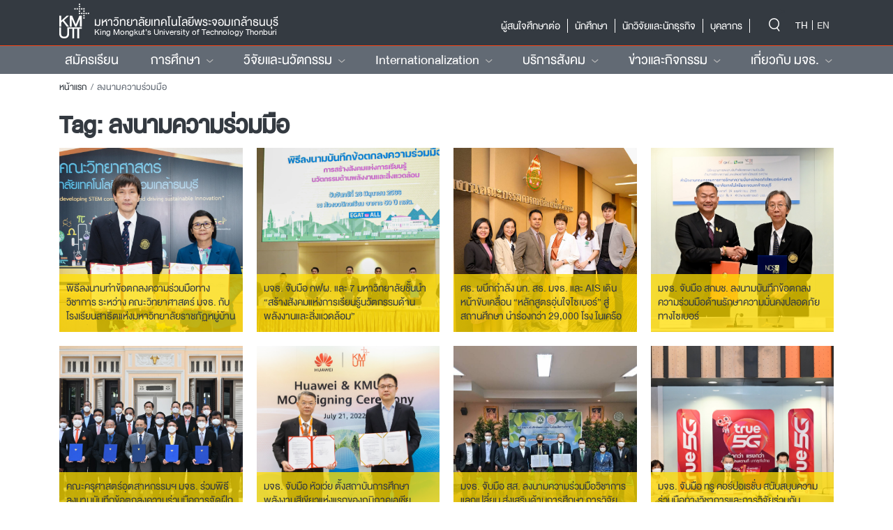

--- FILE ---
content_type: text/html; charset=UTF-8
request_url: https://www.kmutt.ac.th/tag/%E0%B8%A5%E0%B8%87%E0%B8%99%E0%B8%B2%E0%B8%A1%E0%B8%84%E0%B8%A7%E0%B8%B2%E0%B8%A1%E0%B8%A3%E0%B9%88%E0%B8%A7%E0%B8%A1%E0%B8%A1%E0%B8%B7%E0%B8%AD/
body_size: 32646
content:

<!DOCTYPE html>
<html lang="th">

<head>
    <!--
<script data-ad-client="ca-pub-2158046599691438" async src="https://pagead2.googlesyndication.com/pagead/js/adsbygoogle.js"></script>
-->
    <meta charset="UTF-8">
    <meta name="viewport" content="width=device-width, initial-scale=1">
    <meta http-equiv="X-UA-Compatible" content="IE=edge">
    <link rel="profile" href="http://gmpg.org/xfn/11">
    <link rel="icon" href="https://www.kmutt.ac.th/wp-content/themes/kmutt/inc/assets/img/icons/kmutt-32x32.png" sizes="32x32" />
    <link rel="icon" href="https://www.kmutt.ac.th/wp-content/themes/kmutt/inc/assets/img/icons/kmutt-192x192.png" sizes="192x192" />
    <link rel="apple-touch-icon-precomposed" href="https://www.kmutt.ac.th/wp-content/themes/kmutt/inc/assets/img/icons/kmutt-180x180.png" />
    <meta name="msapplication-TileImage" content="https://www.kmutt.ac.th/wp-content/themes/kmutt/inc/assets/img/icons/kmutt-270x270.png" />
    <meta name='robots' content='index, follow, max-image-preview:large, max-snippet:-1, max-video-preview:-1' />
<link rel="alternate" hreflang="th" href="https://www.kmutt.ac.th/tag/%e0%b8%a5%e0%b8%87%e0%b8%99%e0%b8%b2%e0%b8%a1%e0%b8%84%e0%b8%a7%e0%b8%b2%e0%b8%a1%e0%b8%a3%e0%b9%88%e0%b8%a7%e0%b8%a1%e0%b8%a1%e0%b8%b7%e0%b8%ad/" />

	<!-- This site is optimized with the Yoast SEO plugin v22.9 - https://yoast.com/wordpress/plugins/seo/ -->
	<title>ลงนามความร่วมมือ Archives - KMUTT</title>
	<link rel="canonical" href="https://www.kmutt.ac.th/tag/ลงนามความร่วมมือ/" />
	<link rel="next" href="https://www.kmutt.ac.th/tag/%e0%b8%a5%e0%b8%87%e0%b8%99%e0%b8%b2%e0%b8%a1%e0%b8%84%e0%b8%a7%e0%b8%b2%e0%b8%a1%e0%b8%a3%e0%b9%88%e0%b8%a7%e0%b8%a1%e0%b8%a1%e0%b8%b7%e0%b8%ad/page/2/" />
	<meta property="og:locale" content="th_TH" />
	<meta property="og:type" content="article" />
	<meta property="og:title" content="ลงนามความร่วมมือ Archives - KMUTT" />
	<meta property="og:url" content="https://www.kmutt.ac.th/tag/ลงนามความร่วมมือ/" />
	<meta property="og:site_name" content="KMUTT" />
	<meta name="twitter:card" content="summary_large_image" />
	<script type="application/ld+json" class="yoast-schema-graph">{"@context":"https://schema.org","@graph":[{"@type":"CollectionPage","@id":"https://www.kmutt.ac.th/tag/%e0%b8%a5%e0%b8%87%e0%b8%99%e0%b8%b2%e0%b8%a1%e0%b8%84%e0%b8%a7%e0%b8%b2%e0%b8%a1%e0%b8%a3%e0%b9%88%e0%b8%a7%e0%b8%a1%e0%b8%a1%e0%b8%b7%e0%b8%ad/","url":"https://www.kmutt.ac.th/tag/%e0%b8%a5%e0%b8%87%e0%b8%99%e0%b8%b2%e0%b8%a1%e0%b8%84%e0%b8%a7%e0%b8%b2%e0%b8%a1%e0%b8%a3%e0%b9%88%e0%b8%a7%e0%b8%a1%e0%b8%a1%e0%b8%b7%e0%b8%ad/","name":"ลงนามความร่วมมือ Archives - KMUTT","isPartOf":{"@id":"https://www.kmutt.ac.th/#website"},"primaryImageOfPage":{"@id":"https://www.kmutt.ac.th/tag/%e0%b8%a5%e0%b8%87%e0%b8%99%e0%b8%b2%e0%b8%a1%e0%b8%84%e0%b8%a7%e0%b8%b2%e0%b8%a1%e0%b8%a3%e0%b9%88%e0%b8%a7%e0%b8%a1%e0%b8%a1%e0%b8%b7%e0%b8%ad/#primaryimage"},"image":{"@id":"https://www.kmutt.ac.th/tag/%e0%b8%a5%e0%b8%87%e0%b8%99%e0%b8%b2%e0%b8%a1%e0%b8%84%e0%b8%a7%e0%b8%b2%e0%b8%a1%e0%b8%a3%e0%b9%88%e0%b8%a7%e0%b8%a1%e0%b8%a1%e0%b8%b7%e0%b8%ad/#primaryimage"},"thumbnailUrl":"https://www.kmutt.ac.th/wp-content/uploads/2023/09/08-5-scaled.jpg","breadcrumb":{"@id":"https://www.kmutt.ac.th/tag/%e0%b8%a5%e0%b8%87%e0%b8%99%e0%b8%b2%e0%b8%a1%e0%b8%84%e0%b8%a7%e0%b8%b2%e0%b8%a1%e0%b8%a3%e0%b9%88%e0%b8%a7%e0%b8%a1%e0%b8%a1%e0%b8%b7%e0%b8%ad/#breadcrumb"},"inLanguage":"th"},{"@type":"ImageObject","inLanguage":"th","@id":"https://www.kmutt.ac.th/tag/%e0%b8%a5%e0%b8%87%e0%b8%99%e0%b8%b2%e0%b8%a1%e0%b8%84%e0%b8%a7%e0%b8%b2%e0%b8%a1%e0%b8%a3%e0%b9%88%e0%b8%a7%e0%b8%a1%e0%b8%a1%e0%b8%b7%e0%b8%ad/#primaryimage","url":"https://www.kmutt.ac.th/wp-content/uploads/2023/09/08-5-scaled.jpg","contentUrl":"https://www.kmutt.ac.th/wp-content/uploads/2023/09/08-5-scaled.jpg","width":2560,"height":1717},{"@type":"BreadcrumbList","@id":"https://www.kmutt.ac.th/tag/%e0%b8%a5%e0%b8%87%e0%b8%99%e0%b8%b2%e0%b8%a1%e0%b8%84%e0%b8%a7%e0%b8%b2%e0%b8%a1%e0%b8%a3%e0%b9%88%e0%b8%a7%e0%b8%a1%e0%b8%a1%e0%b8%b7%e0%b8%ad/#breadcrumb","itemListElement":[{"@type":"ListItem","position":1,"name":"Home","item":"https://www.kmutt.ac.th/"},{"@type":"ListItem","position":2,"name":"ลงนามความร่วมมือ"}]},{"@type":"WebSite","@id":"https://www.kmutt.ac.th/#website","url":"https://www.kmutt.ac.th/","name":"KMUTT","description":"KMUTT","publisher":{"@id":"https://www.kmutt.ac.th/#organization"},"potentialAction":[{"@type":"SearchAction","target":{"@type":"EntryPoint","urlTemplate":"https://www.kmutt.ac.th/?s={search_term_string}"},"query-input":"required name=search_term_string"}],"inLanguage":"th"},{"@type":"Organization","@id":"https://www.kmutt.ac.th/#organization","name":"KMUTT","url":"https://www.kmutt.ac.th/","logo":{"@type":"ImageObject","inLanguage":"th","@id":"https://www.kmutt.ac.th/#/schema/logo/image/","url":"https://www.kmutt.ac.th/wp-content/uploads/2021/03/kmutt-websitelogo-01-scaled.jpg","contentUrl":"https://www.kmutt.ac.th/wp-content/uploads/2021/03/kmutt-websitelogo-01-scaled.jpg","width":2560,"height":1440,"caption":"KMUTT"},"image":{"@id":"https://www.kmutt.ac.th/#/schema/logo/image/"},"sameAs":["https://www.facebook.com/KMUTT"]}]}</script>
	<!-- / Yoast SEO plugin. -->


<link rel='dns-prefetch' href='//www.kmutt.ac.th' />
<link rel='dns-prefetch' href='//cdnjs.cloudflare.com' />
<link rel='dns-prefetch' href='//www.googletagmanager.com' />
<link rel="alternate" type="application/rss+xml" title="KMUTT &raquo; ฟีด" href="https://www.kmutt.ac.th/feed/" />
<link rel="alternate" type="application/rss+xml" title="KMUTT &raquo; ฟีดความเห็น" href="https://www.kmutt.ac.th/comments/feed/" />
<link rel="alternate" type="application/rss+xml" title="KMUTT &raquo; ลงนามความร่วมมือ ฟีดป้ายกำกับ" href="https://www.kmutt.ac.th/tag/%e0%b8%a5%e0%b8%87%e0%b8%99%e0%b8%b2%e0%b8%a1%e0%b8%84%e0%b8%a7%e0%b8%b2%e0%b8%a1%e0%b8%a3%e0%b9%88%e0%b8%a7%e0%b8%a1%e0%b8%a1%e0%b8%b7%e0%b8%ad/feed/" />
<link rel='stylesheet' id='wp-block-library-css' href='https://www.kmutt.ac.th/wp-includes/css/dist/block-library/style.min.css?ver=6.5.4' type='text/css' media='all' />
<link rel='stylesheet' id='wp-components-css' href='https://www.kmutt.ac.th/wp-includes/css/dist/components/style.min.css?ver=6.5.4' type='text/css' media='all' />
<link rel='stylesheet' id='wp-preferences-css' href='https://www.kmutt.ac.th/wp-includes/css/dist/preferences/style.min.css?ver=6.5.4' type='text/css' media='all' />
<link rel='stylesheet' id='wp-block-editor-css' href='https://www.kmutt.ac.th/wp-includes/css/dist/block-editor/style.min.css?ver=6.5.4' type='text/css' media='all' />
<link rel='stylesheet' id='wp-reusable-blocks-css' href='https://www.kmutt.ac.th/wp-includes/css/dist/reusable-blocks/style.min.css?ver=6.5.4' type='text/css' media='all' />
<link rel='stylesheet' id='wp-patterns-css' href='https://www.kmutt.ac.th/wp-includes/css/dist/patterns/style.min.css?ver=6.5.4' type='text/css' media='all' />
<link rel='stylesheet' id='wp-editor-css' href='https://www.kmutt.ac.th/wp-includes/css/dist/editor/style.min.css?ver=6.5.4' type='text/css' media='all' />
<link rel='stylesheet' id='algori_pdf_viewer-cgb-style-css-css' href='https://www.kmutt.ac.th/wp-content/plugins/algori-pdf-viewer/dist/blocks.style.build.css' type='text/css' media='all' />
<link rel='stylesheet' id='awsm-ead-public-css' href='https://www.kmutt.ac.th/wp-content/plugins/embed-any-document/css/embed-public.min.css?ver=2.7.4' type='text/css' media='all' />
<style id='classic-theme-styles-inline-css' type='text/css'>
/*! This file is auto-generated */
.wp-block-button__link{color:#fff;background-color:#32373c;border-radius:9999px;box-shadow:none;text-decoration:none;padding:calc(.667em + 2px) calc(1.333em + 2px);font-size:1.125em}.wp-block-file__button{background:#32373c;color:#fff;text-decoration:none}
</style>
<style id='global-styles-inline-css' type='text/css'>
body{--wp--preset--color--black: #000000;--wp--preset--color--cyan-bluish-gray: #abb8c3;--wp--preset--color--white: #ffffff;--wp--preset--color--pale-pink: #f78da7;--wp--preset--color--vivid-red: #cf2e2e;--wp--preset--color--luminous-vivid-orange: #ff6900;--wp--preset--color--luminous-vivid-amber: #fcb900;--wp--preset--color--light-green-cyan: #7bdcb5;--wp--preset--color--vivid-green-cyan: #00d084;--wp--preset--color--pale-cyan-blue: #8ed1fc;--wp--preset--color--vivid-cyan-blue: #0693e3;--wp--preset--color--vivid-purple: #9b51e0;--wp--preset--gradient--vivid-cyan-blue-to-vivid-purple: linear-gradient(135deg,rgba(6,147,227,1) 0%,rgb(155,81,224) 100%);--wp--preset--gradient--light-green-cyan-to-vivid-green-cyan: linear-gradient(135deg,rgb(122,220,180) 0%,rgb(0,208,130) 100%);--wp--preset--gradient--luminous-vivid-amber-to-luminous-vivid-orange: linear-gradient(135deg,rgba(252,185,0,1) 0%,rgba(255,105,0,1) 100%);--wp--preset--gradient--luminous-vivid-orange-to-vivid-red: linear-gradient(135deg,rgba(255,105,0,1) 0%,rgb(207,46,46) 100%);--wp--preset--gradient--very-light-gray-to-cyan-bluish-gray: linear-gradient(135deg,rgb(238,238,238) 0%,rgb(169,184,195) 100%);--wp--preset--gradient--cool-to-warm-spectrum: linear-gradient(135deg,rgb(74,234,220) 0%,rgb(151,120,209) 20%,rgb(207,42,186) 40%,rgb(238,44,130) 60%,rgb(251,105,98) 80%,rgb(254,248,76) 100%);--wp--preset--gradient--blush-light-purple: linear-gradient(135deg,rgb(255,206,236) 0%,rgb(152,150,240) 100%);--wp--preset--gradient--blush-bordeaux: linear-gradient(135deg,rgb(254,205,165) 0%,rgb(254,45,45) 50%,rgb(107,0,62) 100%);--wp--preset--gradient--luminous-dusk: linear-gradient(135deg,rgb(255,203,112) 0%,rgb(199,81,192) 50%,rgb(65,88,208) 100%);--wp--preset--gradient--pale-ocean: linear-gradient(135deg,rgb(255,245,203) 0%,rgb(182,227,212) 50%,rgb(51,167,181) 100%);--wp--preset--gradient--electric-grass: linear-gradient(135deg,rgb(202,248,128) 0%,rgb(113,206,126) 100%);--wp--preset--gradient--midnight: linear-gradient(135deg,rgb(2,3,129) 0%,rgb(40,116,252) 100%);--wp--preset--font-size--small: 13px;--wp--preset--font-size--medium: 20px;--wp--preset--font-size--large: 36px;--wp--preset--font-size--x-large: 42px;--wp--preset--spacing--20: 0.44rem;--wp--preset--spacing--30: 0.67rem;--wp--preset--spacing--40: 1rem;--wp--preset--spacing--50: 1.5rem;--wp--preset--spacing--60: 2.25rem;--wp--preset--spacing--70: 3.38rem;--wp--preset--spacing--80: 5.06rem;--wp--preset--shadow--natural: 6px 6px 9px rgba(0, 0, 0, 0.2);--wp--preset--shadow--deep: 12px 12px 50px rgba(0, 0, 0, 0.4);--wp--preset--shadow--sharp: 6px 6px 0px rgba(0, 0, 0, 0.2);--wp--preset--shadow--outlined: 6px 6px 0px -3px rgba(255, 255, 255, 1), 6px 6px rgba(0, 0, 0, 1);--wp--preset--shadow--crisp: 6px 6px 0px rgba(0, 0, 0, 1);}:where(.is-layout-flex){gap: 0.5em;}:where(.is-layout-grid){gap: 0.5em;}body .is-layout-flex{display: flex;}body .is-layout-flex{flex-wrap: wrap;align-items: center;}body .is-layout-flex > *{margin: 0;}body .is-layout-grid{display: grid;}body .is-layout-grid > *{margin: 0;}:where(.wp-block-columns.is-layout-flex){gap: 2em;}:where(.wp-block-columns.is-layout-grid){gap: 2em;}:where(.wp-block-post-template.is-layout-flex){gap: 1.25em;}:where(.wp-block-post-template.is-layout-grid){gap: 1.25em;}.has-black-color{color: var(--wp--preset--color--black) !important;}.has-cyan-bluish-gray-color{color: var(--wp--preset--color--cyan-bluish-gray) !important;}.has-white-color{color: var(--wp--preset--color--white) !important;}.has-pale-pink-color{color: var(--wp--preset--color--pale-pink) !important;}.has-vivid-red-color{color: var(--wp--preset--color--vivid-red) !important;}.has-luminous-vivid-orange-color{color: var(--wp--preset--color--luminous-vivid-orange) !important;}.has-luminous-vivid-amber-color{color: var(--wp--preset--color--luminous-vivid-amber) !important;}.has-light-green-cyan-color{color: var(--wp--preset--color--light-green-cyan) !important;}.has-vivid-green-cyan-color{color: var(--wp--preset--color--vivid-green-cyan) !important;}.has-pale-cyan-blue-color{color: var(--wp--preset--color--pale-cyan-blue) !important;}.has-vivid-cyan-blue-color{color: var(--wp--preset--color--vivid-cyan-blue) !important;}.has-vivid-purple-color{color: var(--wp--preset--color--vivid-purple) !important;}.has-black-background-color{background-color: var(--wp--preset--color--black) !important;}.has-cyan-bluish-gray-background-color{background-color: var(--wp--preset--color--cyan-bluish-gray) !important;}.has-white-background-color{background-color: var(--wp--preset--color--white) !important;}.has-pale-pink-background-color{background-color: var(--wp--preset--color--pale-pink) !important;}.has-vivid-red-background-color{background-color: var(--wp--preset--color--vivid-red) !important;}.has-luminous-vivid-orange-background-color{background-color: var(--wp--preset--color--luminous-vivid-orange) !important;}.has-luminous-vivid-amber-background-color{background-color: var(--wp--preset--color--luminous-vivid-amber) !important;}.has-light-green-cyan-background-color{background-color: var(--wp--preset--color--light-green-cyan) !important;}.has-vivid-green-cyan-background-color{background-color: var(--wp--preset--color--vivid-green-cyan) !important;}.has-pale-cyan-blue-background-color{background-color: var(--wp--preset--color--pale-cyan-blue) !important;}.has-vivid-cyan-blue-background-color{background-color: var(--wp--preset--color--vivid-cyan-blue) !important;}.has-vivid-purple-background-color{background-color: var(--wp--preset--color--vivid-purple) !important;}.has-black-border-color{border-color: var(--wp--preset--color--black) !important;}.has-cyan-bluish-gray-border-color{border-color: var(--wp--preset--color--cyan-bluish-gray) !important;}.has-white-border-color{border-color: var(--wp--preset--color--white) !important;}.has-pale-pink-border-color{border-color: var(--wp--preset--color--pale-pink) !important;}.has-vivid-red-border-color{border-color: var(--wp--preset--color--vivid-red) !important;}.has-luminous-vivid-orange-border-color{border-color: var(--wp--preset--color--luminous-vivid-orange) !important;}.has-luminous-vivid-amber-border-color{border-color: var(--wp--preset--color--luminous-vivid-amber) !important;}.has-light-green-cyan-border-color{border-color: var(--wp--preset--color--light-green-cyan) !important;}.has-vivid-green-cyan-border-color{border-color: var(--wp--preset--color--vivid-green-cyan) !important;}.has-pale-cyan-blue-border-color{border-color: var(--wp--preset--color--pale-cyan-blue) !important;}.has-vivid-cyan-blue-border-color{border-color: var(--wp--preset--color--vivid-cyan-blue) !important;}.has-vivid-purple-border-color{border-color: var(--wp--preset--color--vivid-purple) !important;}.has-vivid-cyan-blue-to-vivid-purple-gradient-background{background: var(--wp--preset--gradient--vivid-cyan-blue-to-vivid-purple) !important;}.has-light-green-cyan-to-vivid-green-cyan-gradient-background{background: var(--wp--preset--gradient--light-green-cyan-to-vivid-green-cyan) !important;}.has-luminous-vivid-amber-to-luminous-vivid-orange-gradient-background{background: var(--wp--preset--gradient--luminous-vivid-amber-to-luminous-vivid-orange) !important;}.has-luminous-vivid-orange-to-vivid-red-gradient-background{background: var(--wp--preset--gradient--luminous-vivid-orange-to-vivid-red) !important;}.has-very-light-gray-to-cyan-bluish-gray-gradient-background{background: var(--wp--preset--gradient--very-light-gray-to-cyan-bluish-gray) !important;}.has-cool-to-warm-spectrum-gradient-background{background: var(--wp--preset--gradient--cool-to-warm-spectrum) !important;}.has-blush-light-purple-gradient-background{background: var(--wp--preset--gradient--blush-light-purple) !important;}.has-blush-bordeaux-gradient-background{background: var(--wp--preset--gradient--blush-bordeaux) !important;}.has-luminous-dusk-gradient-background{background: var(--wp--preset--gradient--luminous-dusk) !important;}.has-pale-ocean-gradient-background{background: var(--wp--preset--gradient--pale-ocean) !important;}.has-electric-grass-gradient-background{background: var(--wp--preset--gradient--electric-grass) !important;}.has-midnight-gradient-background{background: var(--wp--preset--gradient--midnight) !important;}.has-small-font-size{font-size: var(--wp--preset--font-size--small) !important;}.has-medium-font-size{font-size: var(--wp--preset--font-size--medium) !important;}.has-large-font-size{font-size: var(--wp--preset--font-size--large) !important;}.has-x-large-font-size{font-size: var(--wp--preset--font-size--x-large) !important;}
.wp-block-navigation a:where(:not(.wp-element-button)){color: inherit;}
:where(.wp-block-post-template.is-layout-flex){gap: 1.25em;}:where(.wp-block-post-template.is-layout-grid){gap: 1.25em;}
:where(.wp-block-columns.is-layout-flex){gap: 2em;}:where(.wp-block-columns.is-layout-grid){gap: 2em;}
.wp-block-pullquote{font-size: 1.5em;line-height: 1.6;}
</style>
<link rel='stylesheet' id='bodhi-svgs-attachment-css' href='https://www.kmutt.ac.th/wp-content/plugins/svg-support/css/svgs-attachment.css?ver=6.5.4' type='text/css' media='all' />
<link rel='stylesheet' id='wpml-legacy-dropdown-0-css' href='//www.kmutt.ac.th/wp-content/plugins/sitepress-multilingual-cms/templates/language-switchers/legacy-dropdown/style.css?ver=1' type='text/css' media='all' />
<style id='wpml-legacy-dropdown-0-inline-css' type='text/css'>
.wpml-ls-sidebars-sidebar-1{background-color:#ffffff;}.wpml-ls-sidebars-sidebar-1, .wpml-ls-sidebars-sidebar-1 .wpml-ls-sub-menu, .wpml-ls-sidebars-sidebar-1 a {border-color:#cdcdcd;}.wpml-ls-sidebars-sidebar-1 a {color:#444444;background-color:#ffffff;}.wpml-ls-sidebars-sidebar-1 a:hover,.wpml-ls-sidebars-sidebar-1 a:focus {color:#000000;background-color:#eeeeee;}.wpml-ls-sidebars-sidebar-1 .wpml-ls-current-language>a {color:#444444;background-color:#ffffff;}.wpml-ls-sidebars-sidebar-1 .wpml-ls-current-language:hover>a, .wpml-ls-sidebars-sidebar-1 .wpml-ls-current-language>a:focus {color:#000000;background-color:#eeeeee;}
</style>
<link rel='stylesheet' id='wpml-legacy-horizontal-list-0-css' href='//www.kmutt.ac.th/wp-content/plugins/sitepress-multilingual-cms/templates/language-switchers/legacy-list-horizontal/style.css?ver=1' type='text/css' media='all' />
<link rel='stylesheet' id='megamenu-css' href='https://www.kmutt.ac.th/wp-content/uploads/maxmegamenu/style_th.css?ver=2291e2' type='text/css' media='all' />
<link rel='stylesheet' id='dashicons-css' href='https://www.kmutt.ac.th/wp-includes/css/dashicons.min.css?ver=6.5.4' type='text/css' media='all' />
<link rel='stylesheet' id='fancybox_css-css' href='https://www.kmutt.ac.th/wp-content/themes/kmutt/inc/assets/css/jquery.fancybox.min.css?ver=6.5.4' type='text/css' media='all' />
<link rel='stylesheet' id='fontawesome-css' href='https://www.kmutt.ac.th/wp-content/themes/kmutt/inc/assets/css/fontawesome.min.css?ver=6.5.4' type='text/css' media='all' />
<link rel='stylesheet' id='cookieconsent-css' href='https://www.kmutt.ac.th/wp-content/themes/kmutt/inc/assets/css/cookieconsent.min.css?ver=6.5.4' type='text/css' media='all' />
<link rel='stylesheet' id='carousel_css-css' href='https://www.kmutt.ac.th/wp-content/themes/kmutt/inc/assets/js/owlcarousel/owl.carousel.min.css?ver=6.5.4' type='text/css' media='all' />
<link rel='stylesheet' id='carousel_themedefault-css' href='https://www.kmutt.ac.th/wp-content/themes/kmutt/inc/assets/js/owlcarousel/owl.theme.default.min.css?ver=6.5.4' type='text/css' media='all' />
<link rel='stylesheet' id='wp-bootstrap-starter-bootstrap-css-css' href='https://www.kmutt.ac.th/wp-content/themes/kmutt/inc/assets/css/bootstrap.min.css?ver=6.5.4' type='text/css' media='all' />
<link rel='stylesheet' id='wp-bootstrap-starter-fontawesome-cdn-css' href='https://www.kmutt.ac.th/wp-content/themes/kmutt/inc/assets/css/fontawesome.min.css?ver=6.5.4' type='text/css' media='all' />
<link rel='stylesheet' id='bootstrap-select-css-css' href='https://www.kmutt.ac.th/wp-content/themes/kmutt/inc/assets/css/bootstrap-select.min.css?ver=6.5.4' type='text/css' media='all' />
<link rel='stylesheet' id='dataTables-bootstrap-css-css' href='https://www.kmutt.ac.th/wp-content/themes/kmutt/inc/assets/DataTables/css/dataTables.bootstrap4.min.css?ver=6.5.4' type='text/css' media='all' />
<link rel='stylesheet' id='wp-bootstrap-starter-style-css' href='https://www.kmutt.ac.th/wp-content/themes/kmutt/style.css?ver=6.5.4' type='text/css' media='all' />
<link rel='stylesheet' id='owl-carousel-css-css' href='https://cdnjs.cloudflare.com/ajax/libs/owl-carousel/1.3.3/owl.carousel.min.css?ver=6.5.4' type='text/css' media='all' />
<!--n2css--><script type="text/javascript" src="https://www.kmutt.ac.th/wp-content/plugins/svg-support/vendor/DOMPurify/DOMPurify.min.js?ver=1.0.1" id="bodhi-dompurify-library-js"></script>
<script type="text/javascript" src="https://www.kmutt.ac.th/wp-includes/js/jquery/jquery.min.js?ver=3.7.1" id="jquery-core-js"></script>
<script type="text/javascript" src="https://www.kmutt.ac.th/wp-includes/js/jquery/jquery-migrate.min.js?ver=3.4.1" id="jquery-migrate-js"></script>
<script type="text/javascript" src="https://www.kmutt.ac.th/wp-content/plugins/svg-support/js/min/svgs-inline-min.js?ver=1.0.1" id="bodhi_svg_inline-js"></script>
<script type="text/javascript" id="bodhi_svg_inline-js-after">
/* <![CDATA[ */
cssTarget="img.style-svg";ForceInlineSVGActive="false";frontSanitizationEnabled="on";
/* ]]> */
</script>
<script type="text/javascript" src="//www.kmutt.ac.th/wp-content/plugins/sitepress-multilingual-cms/templates/language-switchers/legacy-dropdown/script.js?ver=1" id="wpml-legacy-dropdown-0-js"></script>
<script type="text/javascript" src="https://www.kmutt.ac.th/wp-content/themes/kmutt/inc/assets/js/bootstrap.min.js?ver=6.5.4" id="bootstrap-js"></script>
<script type="text/javascript" src="https://www.kmutt.ac.th/wp-content/themes/kmutt/inc/assets/js/popper.min.js?ver=6.5.4" id="popper-js"></script>
<script type="text/javascript" src="https://www.kmutt.ac.th/wp-content/themes/kmutt/inc/assets/js/scrollreveal.min.js?ver=6.5.4" id="scrollreveal-js"></script>
<script type="text/javascript" src="https://www.kmutt.ac.th/wp-content/themes/kmutt/inc/assets/js/jquery.fancybox.min.js?ver=6.5.4" id="fancybox-js"></script>
<script type="text/javascript" src="https://www.kmutt.ac.th/wp-content/themes/kmutt/inc/assets/js/pdfobject.min.js?ver=6.5.4" id="pdfobject-js"></script>
<script type="text/javascript" src="https://www.kmutt.ac.th/wp-content/themes/kmutt/inc/assets/js/theme-main-script.js?ver=6.5.4" id="thememain-script-js"></script>
<script type="text/javascript" src="https://www.kmutt.ac.th/wp-content/themes/kmutt/inc/assets/js/cookieconsent.min.js?ver=6.5.4" id="cookieconsent-script-js"></script>
<script type="text/javascript" src="https://www.kmutt.ac.th/wp-content/themes/kmutt/inc/assets/js/owlcarousel/owl.carousel.min.js?ver=6.5.4" id="carousel-js"></script>
<script type="text/javascript" src="https://www.kmutt.ac.th/wp-content/themes/kmutt/inc/assets/js/bootstrap-select.min.js?ver=6.5.4" id="bootstrap-select-js"></script>
<script type="text/javascript" src="https://www.kmutt.ac.th/wp-content/themes/kmutt/inc/assets/DataTables/js/jquery.dataTables.min.js?ver=6.5.4" id="dataTables-js"></script>
<script type="text/javascript" src="https://www.kmutt.ac.th/wp-content/themes/kmutt/inc/assets/DataTables/js/dataTables.bootstrap4.min.js?ver=6.5.4" id="dataTables-bootstrap4-js"></script>
<!--[if lt IE 9]>
<script type="text/javascript" src="https://www.kmutt.ac.th/wp-content/themes/kmutt/inc/assets/js/html5.js?ver=3.7.0" id="html5hiv-js"></script>
<![endif]-->

<!-- Google tag (gtag.js) snippet added by Site Kit -->

<!-- Google Analytics snippet added by Site Kit -->
<script type="text/javascript" src="https://www.googletagmanager.com/gtag/js?id=GT-WRDDH95" id="google_gtagjs-js" async></script>
<script type="text/javascript" id="google_gtagjs-js-after">
/* <![CDATA[ */
window.dataLayer = window.dataLayer || [];function gtag(){dataLayer.push(arguments);}
gtag("set","linker",{"domains":["www.kmutt.ac.th"]});
gtag("js", new Date());
gtag("set", "developer_id.dZTNiMT", true);
gtag("config", "GT-WRDDH95");
/* ]]> */
</script>

<!-- End Google tag (gtag.js) snippet added by Site Kit -->
<link rel="https://api.w.org/" href="https://www.kmutt.ac.th/wp-json/" /><link rel="alternate" type="application/json" href="https://www.kmutt.ac.th/wp-json/wp/v2/tags/431" /><link rel="EditURI" type="application/rsd+xml" title="RSD" href="https://www.kmutt.ac.th/xmlrpc.php?rsd" />
<meta name="generator" content="WordPress 6.5.4" />
<meta name="generator" content="WPML ver:4.4.7 stt:1,53;" />
<meta name="generator" content="Site Kit by Google 1.130.0" /><link rel="pingback" href="https://www.kmutt.ac.th/xmlrpc.php">    <style type="text/css">
        #page-sub-header { background: #fff; }
    </style>
    <meta name="google-site-verification" content="nTVEdpwG6V6U-5BdhVG8Mn_LdRh6qmV0qcUND9HE4nw"><meta name="google-site-verification" content="nU8b0VUaKjZC2fevBE7pWcLAYPcTLw-Duofb9sN4bFM">
<!-- Google Tag Manager snippet added by Site Kit -->
<script type="text/javascript">
/* <![CDATA[ */

			( function( w, d, s, l, i ) {
				w[l] = w[l] || [];
				w[l].push( {'gtm.start': new Date().getTime(), event: 'gtm.js'} );
				var f = d.getElementsByTagName( s )[0],
					j = d.createElement( s ), dl = l != 'dataLayer' ? '&l=' + l : '';
				j.async = true;
				j.src = 'https://www.googletagmanager.com/gtm.js?id=' + i + dl;
				f.parentNode.insertBefore( j, f );
			} )( window, document, 'script', 'dataLayer', 'GTM-KJMQG62' );
			
/* ]]> */
</script>

<!-- End Google Tag Manager snippet added by Site Kit -->
<style type="text/css">/** Mega Menu CSS: fs **/</style>

    <style>
        .header-top-search {
            padding-right: 70px;
            overflow: visible;
        }

        .header-top-menu {
            position: absolute;
            top: 19px;
            right: 120px;
        }

        .btn-search {
            background: none;
            border: none;
            position: absolute;
            top: 15px;
            right: 65px;
        }

        .search-form {
            display: block;
            max-width: 500px;
            margin: 13px;
        }

        @media screen and (max-width: 1199px) {
            .header-top-search {
                padding-right: 125px;
            }

            .btn-search {
                top: 11px;
                right: 120px;
            }

            #language_selector {
                right: 50px;
            }
        }

        @media screen and (max-width: 1199px) {
            .header-top-menu {
                top: 7px;
                right: 170px;
                visibility: hidden;
            }
        }

        @media screen and (max-width: 767px) {
            .header-top-search {
                padding-right: 150px;
            }

            #language_selector {
                right: 50px;
            }
        }

        @media screen and (min-width: 1199px) {
            #language_selector {
                right: 0px;
            }
        }
    </style>
</head>

<body class="archive tag tag-431 mega-menu-primary mega-menu-max-mega-menu-1 group-blog hfeed">
    <header class="site-header sticky-top navbar-light" role="banner">
        <div class="header-top-wrapper ">
            <div class="header-top-body">
                <div class="container header-top-item">
                    <div class="row">
                        <div class="col-3 col-md-5 position-relative">
        
    <a href="/home" class="kmutt-block-logo">
        <img class="kmutt-logo" src="https://www.kmutt.ac.th/wp-content/themes/kmutt/inc/assets/img/icons/kmutt-logo.svg" alt="kmutt">
        <div class="site-name">
            มหาวิทยาลัยเทคโนโลยีพระจอมเกล้าธนบุรี
            <span>King Mongkut’s University of Technology Thonburi</span>
        </div>
    </a>
</div>

                        <div class="col-9 col-md-7">
                            <div class="header-top-search text-right">
                                <!-- <style>
  .inside-modal {
    color: #343a41 !important;
    background: white !important;
    height: calc(1.2em + .75rem + 2px) !important;
  }

  .search-form .input-group {
    position: relative !important;
    transform: none !important;
    transition: none !important;
    opacity: 1 !important;
  }
</style>

<form role="search" method="get" class="search-validation search-form w-75" action="https://www.google.com/search" novalidate target="_blank">
  <div class="input-group">
    <input type="hidden" name="q" value="site:kmutt.ac.th">
    <input type="search" required class="inside-modal search-field form-control" minlength="3" maxlength="64" value="" name="q" title="Search for:">
    <div class="input-group-append">
      <button class="btn btn-secondary" type="submit">
        <img src="https://www.kmutt.ac.th/wp-content/themes/kmutt/inc/assets/img/icons/search.png" alt="search">
      </button>
    </div>
  </div>
</form>

<!-- Above is the Update of 2024-10-07 Search via Google -->
<!-- https://www.google.com/search?q=site:kmutt.ac.th+search_query -->

<!-- <form role="search" method="get" class="search-validation search-form w-75" action="https://www.kmutt.ac.th/" novalidate>
  <div class="input-group">
    <input type="search" required class="inside-modal search-field form-control" minlength="3" maxlength="64" value="" name="s" title="Search for:">
    <div class="input-group-append">
      <button class="btn btn-secondary" type="submit">
        <img src="https://www.kmutt.ac.th/wp-content/themes/kmutt/inc/assets/img/icons/search.png" alt="search">
      </button>
    </div>
  </div> -->
<!-- <button id="showSearch" class="btn" type="button">
    <img src="https://www.kmutt.ac.th/wp-content/themes/kmutt/inc/assets/img/icons/search.png" alt="search">
  </button> -->
<!-- </form> -->

<script>
  (function() {
    'use strict';
    window.addEventListener('load', function() {
      var forms = document.getElementsByClassName('search-validation');
      var validation = Array.prototype.filter.call(forms, function(form) {
        form.addEventListener('submit', function(event) {
          if (form.checkValidity() === false) {
            event.preventDefault();
            event.stopPropagation();
          }
          form.classList.add('was-validated');
        }, false);
      });
    }, false);
  })();
</script> -->
                                <div class="header-top-menu">
                                    <div id="mega-menu-wrap-max_mega_menu_1" class="mega-menu-wrap"><div class="mega-menu-toggle"><div class="mega-toggle-blocks-left"></div><div class="mega-toggle-blocks-center"></div><div class="mega-toggle-blocks-right"><div class='mega-toggle-block mega-menu-toggle-block mega-toggle-block-1' id='mega-toggle-block-1' tabindex='0'><span class='mega-toggle-label' role='button' aria-expanded='false'><span class='mega-toggle-label-closed'>MENU</span><span class='mega-toggle-label-open'>MENU</span></span></div></div></div><ul id="mega-menu-max_mega_menu_1" class="mega-menu max-mega-menu mega-menu-horizontal mega-no-js" data-event="hover" data-effect="fade_up" data-effect-speed="200" data-effect-mobile="disabled" data-effect-speed-mobile="0" data-mobile-force-width="false" data-second-click="go" data-document-click="collapse" data-vertical-behaviour="standard" data-breakpoint="1199" data-unbind="true" data-mobile-state="collapse_all" data-hover-intent-timeout="300" data-hover-intent-interval="100"><li class='mega-menu-item mega-menu-item-type-custom mega-menu-item-object-custom mega-align-bottom-left mega-menu-flyout mega-menu-item-34528' id='mega-menu-item-34528'><a class="mega-menu-link" href="https://join.kmutt.ac.th" tabindex="0">ผู้สนใจศึกษาต่อ</a></li><li class='mega-menu-item mega-menu-item-type-custom mega-menu-item-object-custom mega-align-bottom-left mega-menu-flyout mega-menu-item-34529' id='mega-menu-item-34529'><a class="mega-menu-link" href="https://www.kmutt.ac.th/current-kmutt-stu/" tabindex="0">นักศึกษา</a></li><li class='mega-menu-item mega-menu-item-type-custom mega-menu-item-object-custom mega-align-bottom-left mega-menu-flyout mega-menu-item-34534' id='mega-menu-item-34534'><a class="mega-menu-link" href="https://www.kmutt.ac.th/partnership/" tabindex="0">นักวิจัยและนักธุรกิจ</a></li><li class='mega-menu-item mega-menu-item-type-custom mega-menu-item-object-custom mega-align-bottom-left mega-menu-flyout mega-menu-item-34535' id='mega-menu-item-34535'><a class="mega-menu-link" href="https://www.kmutt.ac.th/staff/" tabindex="0">บุคลากร</a></li></ul></div>                                </div>
                                <img class="btn btn-secondary btn-search" data-toggle="modal" data-target="#searchModal" src="https://www.kmutt.ac.th/wp-content/themes/kmutt/inc/assets/img/icons/search.png" alt="search">
                                <div id="language_selector">
                                    <ul><li>th</li><li><a class="wpml-ls-item" href="https://www.kmutt.ac.th/en/">en</a></li></ul>
                                </div>
                                <!-- <div class="font-sizer font_resizer">
                                    <a class="decrease" title="Decrease Font Size">A</a>
                                    <a class="reset" title="Reset Font Size">A</a>
                                    <a class="increase" title="Increase Font Size">A</a>
                                </div> -->

                                <script>
                                    jQuery(function($) {
                                        // fontSizer
                                        $.fontSizer = function(options) {
                                            // Load Options
                                            var opt = $.extend({
                                                selector: "body .top-wrapper-content, body .site-main, body .entry-content, body .fontsize",
                                                sizeMaximum: 27,
                                                sizeDefault: 21,
                                                sizeMinimum: 17,
                                                sizeInterval: 2,
                                                buttonIncrease: ".font-sizer .increase",
                                                buttonDecrease: ".font-sizer .decrease",
                                                buttonReset: ".font-sizer .reset",
                                            }, options);
                                            // Initialize
                                            $(opt.buttonIncrease).click(increase);
                                            $(opt.buttonDecrease).click(decrease);
                                            $(opt.buttonReset).click(reset);
                                            // render( $.cookie('font-size') || opt.sizeDefault );
                                            // Increase Handler
                                            function increase() {
                                                size = parseFloat($(opt.selector).css("font-size"));
                                                size = Math.min(size + opt.sizeInterval, opt.sizeMaximum);
                                                render(size);
                                            }
                                            // Decrease Handler
                                            function decrease() {
                                                size = parseFloat($(opt.selector).css("font-size"));
                                                size = Math.max(size - opt.sizeInterval, opt.sizeMinimum);
                                                render(size);
                                            }
                                            // Reset Handler
                                            function reset() {
                                                render(opt.sizeDefault);
                                            }
                                            // Render
                                            function render(size) {
                                                $(opt.selector).css("font-size", size + "px");
                                                $(opt.buttonIncrease).prop("disabled", (size >= opt.sizeMaximum));
                                                $(opt.buttonDecrease).prop("disabled", size <= opt.sizeMinimum);
                                                $(opt.buttonReset).prop("disabled", (size == opt.sizeDefault));
                                                // $.cookie('font-size', size);
                                            }
                                        };
                                        $.fontSizer({
                                            selector: "body .top-wrapper-content, body .site-main, body .entry-content, body .fontsize"
                                        });
                                    });
                                </script>
                            </div>
                            <div class="navbar-mobile navbar-dark">
                                <button class="navbar-toggler" type="button" data-toggle="collapse" data-target="#navbarToggleNav" aria-controls="navbarToggleNav" aria-expanded="false" aria-label="Toggle navigation">
                                    <span class="navbar-toggler-icon"></span>
                                </button>
                            </div>
                        </div>
                    </div>
                </div>
                <div class="collapse navbar-mobile-wrapper navbar-dark" id="navbarToggleNav">
                    <div class="navbar-mobile-body">
                        <div id="mega-menu-wrap-primary" class="mega-menu-wrap"><div class="mega-menu-toggle"><div class="mega-toggle-blocks-left"></div><div class="mega-toggle-blocks-center"></div><div class="mega-toggle-blocks-right"><div class='mega-toggle-block mega-menu-toggle-block mega-toggle-block-1' id='mega-toggle-block-1' tabindex='0'><span class='mega-toggle-label' role='button' aria-expanded='false'><span class='mega-toggle-label-closed'>MENU</span><span class='mega-toggle-label-open'>MENU</span></span></div></div></div><ul id="mega-menu-primary" class="mega-menu max-mega-menu mega-menu-horizontal mega-no-js" data-event="hover" data-effect="fade_up" data-effect-speed="200" data-effect-mobile="disabled" data-effect-speed-mobile="0" data-panel-inner-width=".header-top" data-mobile-force-width="false" data-second-click="go" data-document-click="collapse" data-vertical-behaviour="standard" data-breakpoint="1199" data-unbind="true" data-mobile-state="collapse_all" data-hover-intent-timeout="300" data-hover-intent-interval="100"><li class='mega-menu-item mega-menu-item-type-custom mega-menu-item-object-custom mega-menu-item-has-children mega-menu-megamenu mega-align-bottom-left mega-menu-grid mega-hide-on-desktop mega-hide-on-mobile mega-menu-item-34557' id='mega-menu-item-34557'><a class="mega-menu-link" href="#" aria-haspopup="true" aria-expanded="false" tabindex="0">นักศึกษาปัจจุบัน<span class="mega-indicator"></span></a>
<ul class="mega-sub-menu">
<li class='mega-menu-row' id='mega-menu-34557-0'>
	<ul class="mega-sub-menu">
<li class='mega-menu-column mega-menu-columns-3-of-12' id='mega-menu-34557-0-0'></li>	</ul>
</li></ul>
</li><li class='mega-menu-item mega-menu-item-type-custom mega-menu-item-object-custom mega-align-bottom-left mega-menu-flyout mega-hide-on-desktop mega-menu-item-34558' id='mega-menu-item-34558'><a class="mega-menu-link" href="https://one.kmutt.ac.th/" tabindex="0"><span class="header-top-text-mobile no-border-bottom">ผู้สนใจศึกษาต่อ</span></a></li><li class='mega-menu-item mega-menu-item-type-custom mega-menu-item-object-custom mega-align-bottom-left mega-menu-flyout mega-hide-on-desktop mega-menu-item-34559' id='mega-menu-item-34559'><a class="mega-menu-link" href="https://www.kmutt.ac.th/current-kmutt-stu/" tabindex="0"><span class="header-top-text-mobile no-border-bottom">นักศึกษา</span></a></li><li class='mega-menu-item mega-menu-item-type-custom mega-menu-item-object-custom mega-align-bottom-left mega-menu-flyout mega-hide-on-desktop mega-menu-item-34560' id='mega-menu-item-34560'><a class="mega-menu-link" href="https://www.kmutt.ac.th/partnership/" tabindex="0"><span class="header-top-text-mobile no-border-bottom">นักวิจัยและนักธุรกิจ</span></a></li><li class='mega-menu-item mega-menu-item-type-custom mega-menu-item-object-custom mega-align-bottom-left mega-menu-flyout mega-hide-on-desktop mega-menu-item-34561' id='mega-menu-item-34561'><a class="mega-menu-link" href="https://www.kmutt.ac.th/staff/" tabindex="0"><span class="header-top-text-mobile">บุคลากร</span></a></li><li class='mega-menu-item mega-menu-item-type-custom mega-menu-item-object-custom mega-align-bottom-left mega-menu-flyout mega-menu-item-59592' id='mega-menu-item-59592'><a class="mega-menu-link" href="https://join.kmutt.ac.th/" tabindex="0">สมัครเรียน</a></li><li class='mega-menu-item mega-menu-item-type-post_type mega-menu-item-object-page mega-menu-item-has-children mega-menu-megamenu mega-align-bottom-left mega-menu-grid mega-menu-item-294' id='mega-menu-item-294'><a class="mega-menu-link" href="https://www.kmutt.ac.th/education/" aria-haspopup="true" aria-expanded="false" tabindex="0">การศึกษา<span class="mega-indicator"></span></a>
<ul class="mega-sub-menu">
<li class='mega-menu-row' id='mega-menu-294-0'>
	<ul class="mega-sub-menu">
<li class='mega-menu-column mega-menu-columns-3-of-12' id='mega-menu-294-0-0'>
		<ul class="mega-sub-menu">
<li class='mega-menu-item mega-menu-item-type-post_type mega-menu-item-object-page mega-menu-item-134' id='mega-menu-item-134'><a class="mega-menu-link" href="https://www.kmutt.ac.th/education/curriculum/">คณะ/ สถาบัน</a></li><li class='mega-menu-item mega-menu-item-type-custom mega-menu-item-object-custom mega-menu-item-23667' id='mega-menu-item-23667'><a class="mega-menu-link" href="https://www.kmutt.ac.th/curriculum-67/">หลักสูตรปริญญา</a></li><li class='mega-menu-item mega-menu-item-type-custom mega-menu-item-object-custom mega-menu-item-31797' id='mega-menu-item-31797'><a class="mega-menu-link" href="https://join.kmutt.ac.th/non-degree/kmuttplus?type=default">หลักสูตรประกาศนียบัตร (Non-Degree)</a></li><li class='mega-menu-item mega-menu-item-type-custom mega-menu-item-object-custom mega-menu-item-848' id='mega-menu-item-848'><a class="mega-menu-link" href="/internationalization/mobility-program/exchange-programs/">โครงการแลกเปลี่ยน</a></li>		</ul>
</li><li class='mega-menu-column mega-menu-columns-3-of-12' id='mega-menu-294-0-1'>
		<ul class="mega-sub-menu">
<li class='mega-menu-item mega-menu-item-type-post_type mega-menu-item-object-page mega-menu-item-196' id='mega-menu-item-196'><a class="mega-menu-link" href="https://www.kmutt.ac.th/education/tuition-fees/">ค่าใช้จ่ายตลอดหลักสูตร</a></li><li class='mega-menu-item mega-menu-item-type-custom mega-menu-item-object-custom mega-menu-item-43473' id='mega-menu-item-43473'><a class="mega-menu-link" href="https://www.kmutt.ac.th/sfa/list-scholarships/">ทุนการศึกษา</a></li><li class='mega-menu-item mega-menu-item-type-post_type mega-menu-item-object-page mega-menu-item-197' id='mega-menu-item-197'><a class="mega-menu-link" href="https://www.kmutt.ac.th/education/academic-calendar/">ปฏิทินการศึกษา</a></li>		</ul>
</li><li class='mega-menu-column mega-menu-columns-3-of-12' id='mega-menu-294-0-2'>
		<ul class="mega-sub-menu">
<li class='mega-menu-item mega-menu-item-type-post_type mega-menu-item-object-page mega-menu-item-194' id='mega-menu-item-194'><a class="mega-menu-link" href="https://www.kmutt.ac.th/education/kmutt-life/">สิ่งแวดล้อมเพื่อการเรียนรู้</a></li><li class='mega-menu-item mega-menu-item-type-post_type mega-menu-item-object-page mega-menu-item-12164' id='mega-menu-item-12164'><a class="mega-menu-link" href="https://www.kmutt.ac.th/education-tools/">เครื่องมือสนับสนุนการเรียนรู้</a></li><li class='mega-menu-item mega-menu-item-type-custom mega-menu-item-object-custom mega-menu-item-23677' id='mega-menu-item-23677'><a target="_blank" class="mega-menu-link" href="https://www.kmutt.ac.th/virtual/bangmod/">KMUTT Virtual Tour</a></li>		</ul>
</li><li class='mega-menu-column mega-menu-columns-3-of-12' id='mega-menu-294-0-3'>
		<ul class="mega-sub-menu">
<li class='mega-menu-item mega-menu-item-type-post_type mega-menu-item-object-page mega-menu-item-193' id='mega-menu-item-193'><a class="mega-menu-link" href="https://www.kmutt.ac.th/education/why-kmutt/">ปรัชญาการศึกษา มจธ.</a></li>		</ul>
</li>	</ul>
</li></ul>
</li><li class='mega-menu-item mega-menu-item-type-custom mega-menu-item-object-custom mega-menu-item-has-children mega-menu-megamenu mega-align-bottom-left mega-menu-grid mega-menu-item-31795' id='mega-menu-item-31795'><a class="mega-menu-link" aria-haspopup="true" aria-expanded="false" tabindex="0">วิจัยและนวัตกรรม<span class="mega-indicator"></span></a>
<ul class="mega-sub-menu">
<li class='mega-menu-row' id='mega-menu-31795-0'>
	<ul class="mega-sub-menu">
<li class='mega-menu-column mega-menu-columns-3-of-12' id='mega-menu-31795-0-0'>
		<ul class="mega-sub-menu">
<li class='mega-menu-item mega-menu-item-type-post_type mega-menu-item-object-page mega-menu-item-153' id='mega-menu-item-153'><a class="mega-menu-link" href="https://www.kmutt.ac.th/research/">ยุทธศาสตร์วิจัย มจธ.</a></li><li class='mega-menu-item mega-menu-item-type-post_type mega-menu-item-object-page mega-menu-item-189' id='mega-menu-item-189'><a class="mega-menu-link" href="https://www.kmutt.ac.th/research/research-laboratory/">ข้อมูลหน่วยวิจัย</a></li>		</ul>
</li><li class='mega-menu-column mega-menu-columns-3-of-12' id='mega-menu-31795-0-1'>
		<ul class="mega-sub-menu">
<li class='mega-menu-item mega-menu-item-type-post_type mega-menu-item-object-page mega-menu-item-191' id='mega-menu-item-191'><a class="mega-menu-link" href="https://www.kmutt.ac.th/research/research-service/">บริการงานวิจัย</a></li>		</ul>
</li><li class='mega-menu-column mega-menu-columns-3-of-12' id='mega-menu-31795-0-2'>
		<ul class="mega-sub-menu">
<li class='mega-menu-item mega-menu-item-type-post_type mega-menu-item-object-page mega-menu-item-190' id='mega-menu-item-190'><a class="mega-menu-link" href="https://www.kmutt.ac.th/research/research-journal/">Science and Engineering Connect journal</a></li>		</ul>
</li><li class='mega-menu-column mega-menu-columns-3-of-12' id='mega-menu-31795-0-3'>
		<ul class="mega-sub-menu">
<li class='mega-menu-item mega-menu-item-type-custom mega-menu-item-object-custom mega-menu-item-31794' id='mega-menu-item-31794'><a class="mega-menu-link" href="https://ripo.kmutt.ac.th/all-grant/">ข่าวทุนวิจัย</a></li>		</ul>
</li>	</ul>
</li></ul>
</li><li class='mega-menu-item mega-menu-item-type-custom mega-menu-item-object-custom mega-menu-item-has-children mega-menu-megamenu mega-align-bottom-left mega-menu-grid mega-menu-item-160' id='mega-menu-item-160'><a class="mega-menu-link" href="/internationalization/" aria-haspopup="true" aria-expanded="false" tabindex="0">Internationalization<span class="mega-indicator"></span></a>
<ul class="mega-sub-menu">
<li class='mega-menu-row' id='mega-menu-160-0'>
	<ul class="mega-sub-menu">
<li class='mega-menu-column mega-menu-columns-3-of-12' id='mega-menu-160-0-0'>
		<ul class="mega-sub-menu">
<li class='mega-menu-item mega-menu-item-type-custom mega-menu-item-object-custom mega-menu-item-266' id='mega-menu-item-266'><a class="mega-menu-link" href="https://iadmission.kmutt.ac.th/">PROSPECTIVE STUDENT</a></li><li class='mega-menu-item mega-menu-item-type-custom mega-menu-item-object-custom mega-menu-item-267' id='mega-menu-item-267'><a class="mega-menu-link" href="/internationalization/current-inter-stu/">CURRENT INTERNATIONAL STUDENT</a></li>		</ul>
</li><li class='mega-menu-column mega-menu-columns-3-of-12' id='mega-menu-160-0-1'>
		<ul class="mega-sub-menu">
<li class='mega-menu-item mega-menu-item-type-custom mega-menu-item-object-custom mega-menu-item-has-children mega-menu-item-268' id='mega-menu-item-268'><a class="mega-menu-link" href="/internationalization/mobility-program/">MOBILITY PROGRAM<span class="mega-indicator"></span></a>
			<ul class="mega-sub-menu">
<li class='mega-menu-item mega-menu-item-type-custom mega-menu-item-object-custom mega-menu-item-409' id='mega-menu-item-409'><a class="mega-menu-link" href="/internationalization/mobility-program/exchange-programs/">Exchange Program</a></li><li class='mega-menu-item mega-menu-item-type-custom mega-menu-item-object-custom mega-menu-item-410' id='mega-menu-item-410'><a class="mega-menu-link" href="/internationalization/mobility-program/internship/">Internship</a></li><li class='mega-menu-item mega-menu-item-type-custom mega-menu-item-object-custom mega-menu-item-411' id='mega-menu-item-411'><a class="mega-menu-link" href="/internationalization/mobility-program/short-term/">Short Term</a></li>			</ul>
</li>		</ul>
</li><li class='mega-menu-column mega-menu-columns-3-of-12' id='mega-menu-160-0-2'>
		<ul class="mega-sub-menu">
<li class='mega-menu-item mega-menu-item-type-custom mega-menu-item-object-custom mega-menu-item-412' id='mega-menu-item-412'><a class="mega-menu-link" href="/internationalization/global-partnerships/">GLOBAL PARTNERSHIPS</a></li><li class='mega-menu-item mega-menu-item-type-custom mega-menu-item-object-custom mega-menu-item-4220' id='mega-menu-item-4220'><a class="mega-menu-link" href="/internationalization/inter-news-update/">INTERNATIONALIZATION NEWS</a></li>		</ul>
</li><li class='mega-menu-column mega-menu-columns-3-of-12' id='mega-menu-160-0-3'>
		<ul class="mega-sub-menu">
<li class='mega-menu-item mega-menu-item-type-custom mega-menu-item-object-custom mega-menu-item-413' id='mega-menu-item-413'><a class="mega-menu-link" href="/internationalization/international-student-services/">INTERNATIONAL STUDENT SERVICES</a></li><li class='mega-menu-item mega-menu-item-type-custom mega-menu-item-object-custom mega-menu-item-414' id='mega-menu-item-414'><a class="mega-menu-link" href="/en/education/kmutt-life/">STUDENT LIFE</a></li>		</ul>
</li>	</ul>
</li></ul>
</li><li class='mega-menu-item mega-menu-item-type-post_type mega-menu-item-object-page mega-menu-item-has-children mega-menu-megamenu mega-align-bottom-left mega-menu-grid mega-menu-item-212' id='mega-menu-item-212'><a class="mega-menu-link" href="https://www.kmutt.ac.th/service-partnership/" aria-haspopup="true" aria-expanded="false" tabindex="0">บริการสังคม<span class="mega-indicator"></span></a>
<ul class="mega-sub-menu">
<li class='mega-menu-row' id='mega-menu-212-0'>
	<ul class="mega-sub-menu">
<li class='mega-menu-column mega-menu-columns-2-of-5' id='mega-menu-212-0-0'>
		<ul class="mega-sub-menu">
<li class='mega-menu-item mega-menu-item-type-custom mega-menu-item-object-custom mega-menu-item-has-children mega-menu-item-33035' id='mega-menu-item-33035'><a class="mega-menu-link">บริการวิชาการ<span class="mega-indicator"></span></a>
			<ul class="mega-sub-menu">
<li class='mega-menu-item mega-menu-item-type-custom mega-menu-item-object-custom mega-menu-item-33045' id='mega-menu-item-33045'><a class="mega-menu-link" href="https://istrs.kmutt.ac.th/">สำนักวิจัยและบริการวิทยาศาสตร์และเทคโนโลยี (ISTRS)</a></li><li class='mega-menu-item mega-menu-item-type-custom mega-menu-item-object-custom mega-menu-item-33047' id='mega-menu-item-33047'><a class="mega-menu-link" href="https://ripo.kmutt.ac.th/">สำนักงานวิจัย นวัตกรรมและพันธมิตร</a></li><li class='mega-menu-item mega-menu-item-type-custom mega-menu-item-object-custom mega-menu-item-33075' id='mega-menu-item-33075'><a class="mega-menu-link" href="https://stipi.kmutt.ac.th/">สถาบันนโยบายวิทยาศาสตร์เทคโนโลยีและนวัตกรรม</a></li><li class='mega-menu-item mega-menu-item-type-post_type mega-menu-item-object-page mega-menu-item-260' id='mega-menu-item-260'><a class="mega-menu-link" href="https://www.kmutt.ac.th/service-partnership/student-entrepreneurship/">STUDENT ENTREPRENEURSHIP</a></li><li class='mega-menu-item mega-menu-item-type-post_type mega-menu-item-object-page mega-menu-item-394' id='mega-menu-item-394'><a class="mega-menu-link" href="https://www.kmutt.ac.th/service-partnership/ilo-tto/">INDUSTRIAL LIAISON &  TECHNOLOGY TRANSFER</a></li>			</ul>
</li>		</ul>
</li><li class='mega-menu-column mega-menu-columns-1-of-5' id='mega-menu-212-0-1'>
		<ul class="mega-sub-menu">
<li class='mega-menu-item mega-menu-item-type-custom mega-menu-item-object-custom mega-menu-item-has-children mega-menu-item-32985' id='mega-menu-item-32985'><a class="mega-menu-link">บริการศูนย์ทดสอบ/วิเคราะห์คุณภาพ<span class="mega-indicator"></span></a>
			<ul class="mega-sub-menu">
<li class='mega-menu-item mega-menu-item-type-custom mega-menu-item-object-custom mega-menu-item-33072' id='mega-menu-item-33072'><a class="mega-menu-link" href="https://www.kmutt.ac.th/pdti-kmutt/">สถาบันพัฒนาและฝึกอบรมโรงงานต้นแบบ</a></li><li class='mega-menu-item mega-menu-item-type-custom mega-menu-item-object-custom mega-menu-item-32998' id='mega-menu-item-32998'><a class="mega-menu-link" href="https://www.kmutt.ac.th/cic-kmutt">ศูนย์สอบเทียบเครื่องมือวัดอุตสาหกรรม</a></li><li class='mega-menu-item mega-menu-item-type-custom mega-menu-item-object-custom mega-menu-item-33023' id='mega-menu-item-33023'><a class="mega-menu-link" href="https://www.kmutt.ac.th/sic-fsci-kmutt/">ศูนย์เครื่องมือวิทยาศาสตร์เพื่อมาตรฐานและอุตสาหกรรม</a></li>			</ul>
</li>		</ul>
</li><li class='mega-menu-column mega-menu-columns-1-of-5' id='mega-menu-212-0-2'>
		<ul class="mega-sub-menu">
<li class='mega-menu-item mega-menu-item-type-custom mega-menu-item-object-custom mega-menu-item-has-children mega-menu-item-33034' id='mega-menu-item-33034'><a class="mega-menu-link">ภาคธุรกิจและอุตสาหกรรม<span class="mega-indicator"></span></a>
			<ul class="mega-sub-menu">
<li class='mega-menu-item mega-menu-item-type-custom mega-menu-item-object-custom mega-menu-item-33046' id='mega-menu-item-33046'><a class="mega-menu-link" href="https://sai.kmutt.ac.th/">สำนักอุทยานวิทยาศาสตร์และอุตสาหกรรม (SAI Park)</a></li><li class='mega-menu-item mega-menu-item-type-post_type mega-menu-item-object-page mega-menu-item-391' id='mega-menu-item-391'><a class="mega-menu-link" href="https://www.kmutt.ac.th/service-partnership/kx-innovation/">KNOWLEDGE XCHANGE FOR INNOVATION (KX)</a></li><li class='mega-menu-item mega-menu-item-type-custom mega-menu-item-object-custom mega-menu-item-33041' id='mega-menu-item-33041'><a class="mega-menu-link" href="https://nbf.kmutt.ac.th/">โรงงานต้นแบบผลิตยาชีววัตถุแห่งชาติ (NBF)</a></li>			</ul>
</li>		</ul>
</li><li class='mega-menu-column mega-menu-columns-1-of-5' id='mega-menu-212-0-3'>
		<ul class="mega-sub-menu">
<li class='mega-menu-item mega-menu-item-type-custom mega-menu-item-object-custom mega-menu-item-has-children mega-menu-item-33030' id='mega-menu-item-33030'><a class="mega-menu-link">สื่อสารและสารสนเทศ<span class="mega-indicator"></span></a>
			<ul class="mega-sub-menu">
<li class='mega-menu-item mega-menu-item-type-custom mega-menu-item-object-custom mega-menu-item-33032' id='mega-menu-item-33032'><a class="mega-menu-link" href="https://www.lib.kmutt.ac.th/">สำนักหอสมุด</a></li><li class='mega-menu-item mega-menu-item-type-custom mega-menu-item-object-custom mega-menu-item-33031' id='mega-menu-item-33031'><a class="mega-menu-link" href="https://web.kmutt.ac.th/bookstore/">ศูนย์หนังสือ มจธ.</a></li>			</ul>
</li>		</ul>
</li>	</ul>
</li></ul>
</li><li class='mega-menu-item mega-menu-item-type-custom mega-menu-item-object-custom mega-menu-item-has-children mega-menu-megamenu mega-align-bottom-left mega-menu-grid mega-menu-item-926' id='mega-menu-item-926'><a class="mega-menu-link" href="/category/news/featured-news/" aria-haspopup="true" aria-expanded="false" tabindex="0">ข่าวและกิจกรรม<span class="mega-indicator"></span></a>
<ul class="mega-sub-menu">
<li class='mega-menu-row' id='mega-menu-926-0'>
	<ul class="mega-sub-menu">
<li class='mega-menu-column mega-menu-columns-3-of-12' id='mega-menu-926-0-0'>
		<ul class="mega-sub-menu">
<li class='mega-menu-item mega-menu-item-type-custom mega-menu-item-object-custom mega-menu-item-has-children mega-menu-item-939' id='mega-menu-item-939'><a class="mega-menu-link" href="/category/news/featured-news/">ข่าว<span class="mega-indicator"></span></a>
			<ul class="mega-sub-menu">
<li class='mega-menu-item mega-menu-item-type-taxonomy mega-menu-item-object-category mega-menu-item-978' id='mega-menu-item-978'><a class="mega-menu-link" href="https://www.kmutt.ac.th/category/news/kmutt-news/">Who’s News</a></li><li class='mega-menu-item mega-menu-item-type-taxonomy mega-menu-item-object-category mega-menu-item-has-children mega-menu-item-980' id='mega-menu-item-980'><a class="mega-menu-link" href="https://www.kmutt.ac.th/category/news/kmutt-pride-honours/" aria-haspopup="true" aria-expanded="false">ความภาคภูมิใจของ มจธ.<span class="mega-indicator"></span></a>
				<ul class="mega-sub-menu">
<li class='mega-menu-item mega-menu-item-type-custom mega-menu-item-object-custom mega-menu-item-8519' id='mega-menu-item-8519'><a class="mega-menu-link" href="https://www.kmutt.ac.th/category/news/kmutt-pride-honours/pride-kmutt/">รางวัล มจธ.</a></li><li class='mega-menu-item mega-menu-item-type-custom mega-menu-item-object-custom mega-menu-item-8518' id='mega-menu-item-8518'><a class="mega-menu-link" href="https://www.kmutt.ac.th/category/news/kmutt-pride-honours/pride-student/">รางวัลนักศึกษา</a></li><li class='mega-menu-item mega-menu-item-type-custom mega-menu-item-object-custom mega-menu-item-8520' id='mega-menu-item-8520'><a class="mega-menu-link" href="https://www.kmutt.ac.th/category/news/kmutt-pride-honours/pride-staff">รางวัลบุคลากร</a></li>				</ul>
</li><li class='mega-menu-item mega-menu-item-type-custom mega-menu-item-object-custom mega-menu-item-86667' id='mega-menu-item-86667'><a class="mega-menu-link" href="https://www.kmutt.ac.th/category/news/preserve-arts-and-culture/">ทำนุบำรุงศิลปวัฒนธรรม</a></li><li class='mega-menu-item mega-menu-item-type-taxonomy mega-menu-item-object-category mega-menu-item-983' id='mega-menu-item-983'><a class="mega-menu-link" href="https://www.kmutt.ac.th/category/news/research-innovation/">งานวิจัยและนวัตกรรม</a></li><li class='mega-menu-item mega-menu-item-type-custom mega-menu-item-object-custom mega-menu-item-21096' id='mega-menu-item-21096'><a class="mega-menu-link" href="/category/news/colab-mou/">ความร่วมมือ</a></li><li class='mega-menu-item mega-menu-item-type-taxonomy mega-menu-item-object-category mega-menu-item-982' id='mega-menu-item-982'><a class="mega-menu-link" href="https://www.kmutt.ac.th/category/news/kmutt-announcement/">ประกาศ มจธ.</a></li><li class='mega-menu-item mega-menu-item-type-custom mega-menu-item-object-custom mega-menu-item-5228' id='mega-menu-item-5228'><a class="mega-menu-link" href="/procurement">ประกาศจัดซื้อจัดจ้าง</a></li><li class='mega-menu-item mega-menu-item-type-custom mega-menu-item-object-custom mega-menu-item-8702' id='mega-menu-item-8702'><a class="mega-menu-link" href="https://www.kmutt.ac.th/kmutt-jobs-2/">รับสมัครงาน</a></li>			</ul>
</li>		</ul>
</li><li class='mega-menu-column mega-menu-columns-3-of-12' id='mega-menu-926-0-1'>
		<ul class="mega-sub-menu">
<li class='mega-menu-item mega-menu-item-type-taxonomy mega-menu-item-object-category mega-menu-item-has-children mega-menu-item-1005' id='mega-menu-item-1005'><a class="mega-menu-link" href="https://www.kmutt.ac.th/category/event/">กิจกรรม<span class="mega-indicator"></span></a>
			<ul class="mega-sub-menu">
<li class='mega-menu-item mega-menu-item-type-taxonomy mega-menu-item-object-category mega-menu-item-4130' id='mega-menu-item-4130'><a class="mega-menu-link" href="https://www.kmutt.ac.th/category/event/kmutt-event/">กิจกรรม มจธ.</a></li><li class='mega-menu-item mega-menu-item-type-taxonomy mega-menu-item-object-category mega-menu-item-32789' id='mega-menu-item-32789'><a class="mega-menu-link" href="https://www.kmutt.ac.th/category/event/event-studen/">กิจกรรมนักศึกษา</a></li><li class='mega-menu-item mega-menu-item-type-taxonomy mega-menu-item-object-category mega-menu-item-12038' id='mega-menu-item-12038'><a class="mega-menu-link" href="https://www.kmutt.ac.th/category/event/course-seminar/">ประชุม/ อบรม/ สัมมนา</a></li><li class='mega-menu-item mega-menu-item-type-taxonomy mega-menu-item-object-category mega-menu-item-4131' id='mega-menu-item-4131'><a class="mega-menu-link" href="https://www.kmutt.ac.th/category/event/other-event/">กิจกรรมภายนอก</a></li>			</ul>
</li>		</ul>
</li><li class='mega-menu-column mega-menu-columns-3-of-12' id='mega-menu-926-0-2'>
		<ul class="mega-sub-menu">
<li class='mega-menu-item mega-menu-item-type-custom mega-menu-item-object-custom mega-menu-item-has-children mega-menu-item-32783' id='mega-menu-item-32783'><a class="mega-menu-link">รับสมัคร/หลักสูตรการศึกษา<span class="mega-indicator"></span></a>
			<ul class="mega-sub-menu">
<li class='mega-menu-item mega-menu-item-type-custom mega-menu-item-object-custom mega-menu-item-66425' id='mega-menu-item-66425'><a class="mega-menu-link" href="https://www.kmutt.ac.th/academic-non-degree/">หลักสูตรระยะสั้น</a></li><li class='mega-menu-item mega-menu-item-type-custom mega-menu-item-object-custom mega-menu-item-66426' id='mega-menu-item-66426'><a class="mega-menu-link" href="https://www.kmutt.ac.th/academic-degree/">ประชาสัมพันธ์หลักสูตร/ทุนศึกษาต่อ มจธ.</a></li>			</ul>
</li>		</ul>
</li><li class='mega-menu-column mega-menu-columns-3-of-12' id='mega-menu-926-0-3'>
		<ul class="mega-sub-menu">
<li class='mega-menu-item mega-menu-item-type-post_type mega-menu-item-object-page mega-menu-item-has-children mega-menu-item-397' id='mega-menu-item-397'><a class="mega-menu-link" href="https://www.kmutt.ac.th/k-more-stories/">MORE STORIES<span class="mega-indicator"></span></a>
			<ul class="mega-sub-menu">
<li class='mega-menu-item mega-menu-item-type-taxonomy mega-menu-item-object-category mega-menu-item-974' id='mega-menu-item-974'><a class="mega-menu-link" href="https://www.kmutt.ac.th/category/k-more-stories/main-point/">Main Point</a></li><li class='mega-menu-item mega-menu-item-type-taxonomy mega-menu-item-object-category mega-menu-item-975' id='mega-menu-item-975'><a class="mega-menu-link" href="https://www.kmutt.ac.th/category/k-more-stories/interview/">Interview</a></li><li class='mega-menu-item mega-menu-item-type-taxonomy mega-menu-item-object-category mega-menu-item-976' id='mega-menu-item-976'><a class="mega-menu-link" href="https://www.kmutt.ac.th/category/k-more-stories/kmutt-voice/">KMUTT Voice</a></li><li class='mega-menu-item mega-menu-item-type-taxonomy mega-menu-item-object-category mega-menu-item-6408' id='mega-menu-item-6408'><a class="mega-menu-link" href="https://www.kmutt.ac.th/category/k-more-stories/think-tank/">Think Tank</a></li>			</ul>
</li><li class='mega-menu-item mega-menu-item-type-post_type mega-menu-item-object-page mega-menu-item-16473' id='mega-menu-item-16473'><a class="mega-menu-link" href="https://www.kmutt.ac.th/inside-magazine/">INSIDE MAGAZINE</a></li>		</ul>
</li>	</ul>
</li></ul>
</li><li class='mega-menu-item mega-menu-item-type-post_type mega-menu-item-object-page mega-menu-item-has-children mega-menu-megamenu mega-align-bottom-left mega-menu-grid mega-menu-item-210' id='mega-menu-item-210'><a class="mega-menu-link" href="https://www.kmutt.ac.th/about-kmutt/" aria-haspopup="true" aria-expanded="false" tabindex="0">เกี่ยวกับ มจธ.<span class="mega-indicator"></span></a>
<ul class="mega-sub-menu">
<li class='mega-menu-row' id='mega-menu-210-0'>
	<ul class="mega-sub-menu">
<li class='mega-menu-column mega-menu-columns-3-of-12' id='mega-menu-210-0-0'>
		<ul class="mega-sub-menu">
<li class='mega-menu-item mega-menu-item-type-custom mega-menu-item-object-custom mega-menu-item-has-children mega-menu-item-31781' id='mega-menu-item-31781'><a class="mega-menu-link">เกี่ยวกับ มจธ.<span class="mega-indicator"></span></a>
			<ul class="mega-sub-menu">
<li class='mega-menu-item mega-menu-item-type-post_type mega-menu-item-object-page mega-menu-item-402' id='mega-menu-item-402'><a class="mega-menu-link" href="https://www.kmutt.ac.th/about-kmutt/history/">ประวัติ มจธ.</a></li><li class='mega-menu-item mega-menu-item-type-custom mega-menu-item-object-custom mega-menu-item-13286' id='mega-menu-item-13286'><a class="mega-menu-link" href="/about-kmutt/law/">พรบ./ ข้อบังคับ/ จรรยาบรรณ</a></li><li class='mega-menu-item mega-menu-item-type-custom mega-menu-item-object-custom mega-menu-item-6823' id='mega-menu-item-6823'><a class="mega-menu-link" href="http://ita.kmutt.ac.th/">การเปิดเผยข้อมูลสาธารณะ/ ITA</a></li><li class='mega-menu-item mega-menu-item-type-post_type mega-menu-item-object-page mega-menu-item-403' id='mega-menu-item-403'><a class="mega-menu-link" href="https://www.kmutt.ac.th/about-kmutt/achievement/">ศักยภาพและความสำเร็จ</a></li><li class='mega-menu-item mega-menu-item-type-post_type mega-menu-item-object-page mega-menu-item-406' id='mega-menu-item-406'><a class="mega-menu-link" href="https://www.kmutt.ac.th/about-kmutt/publications-report/">เอกสารเผยแพร่</a></li>			</ul>
</li>		</ul>
</li><li class='mega-menu-column mega-menu-columns-3-of-12' id='mega-menu-210-0-1'>
		<ul class="mega-sub-menu">
<li class='mega-menu-item mega-menu-item-type-custom mega-menu-item-object-custom mega-menu-item-has-children mega-menu-item-31780' id='mega-menu-item-31780'><a class="mega-menu-link">การบริหารงาน<span class="mega-indicator"></span></a>
			<ul class="mega-sub-menu">
<li class='mega-menu-item mega-menu-item-type-post_type mega-menu-item-object-page mega-menu-item-261' id='mega-menu-item-261'><a class="mega-menu-link" href="https://www.kmutt.ac.th/about-kmutt/vision/">วิสัยทัศน์</a></li><li class='mega-menu-item mega-menu-item-type-post_type mega-menu-item-object-page mega-menu-item-32976' id='mega-menu-item-32976'><a class="mega-menu-link" href="https://www.kmutt.ac.th/about-kmutt/intro-authority/">อำนาจหน้าที่</a></li><li class='mega-menu-item mega-menu-item-type-custom mega-menu-item-object-custom mega-menu-item-8292' id='mega-menu-item-8292'><a class="mega-menu-link" href="https://www.kmutt.ac.th/wp-content/uploads/2023/12/โครงสร้างการบริหารงาน-24-พ.ย.-2566.pdf">โครงสร้างการบริหารงาน</a></li><li class='mega-menu-item mega-menu-item-type-custom mega-menu-item-object-custom mega-menu-item-72630' id='mega-menu-item-72630'><a class="mega-menu-link" href="https://www.kmutt.ac.th/wp-content/uploads/2024/08/%E0%B9%82%E0%B8%84%E0%B8%A3%E0%B8%87%E0%B8%AA%E0%B8%A3%E0%B9%89%E0%B8%B2%E0%B8%87%E0%B8%AD%E0%B8%87%E0%B8%84%E0%B9%8C%E0%B8%81%E0%B8%A3%20%E0%B8%A1%E0%B8%88%E0%B8%98.%20(24%20%E0%B8%9E%E0%B8%A4%E0%B8%A8%E0%B8%88%E0%B8%B4%E0%B8%81%E0%B8%B2%E0%B8%A2%E0%B8%99%202566).pdf">โครงสร้างมหาวิทยาลัยเทคโนโลยีพระจอมเกล้าธนบุรี</a></li><li class='mega-menu-item mega-menu-item-type-custom mega-menu-item-object-custom mega-menu-item-31789' id='mega-menu-item-31789'><a class="mega-menu-link" href="https://www.kmutt.ac.th/kmutt-org/council-organization/">สภามหาวิทยาลัย</a></li><li class='mega-menu-item mega-menu-item-type-custom mega-menu-item-object-custom mega-menu-item-7976' id='mega-menu-item-7976'><a class="mega-menu-link" href="https://www.kmutt.ac.th/kmutt-org/">ผู้บริหารและคณะกรรมการ</a></li>			</ul>
</li>		</ul>
</li><li class='mega-menu-column mega-menu-columns-3-of-12' id='mega-menu-210-0-2'>
		<ul class="mega-sub-menu">
<li class='mega-menu-item mega-menu-item-type-custom mega-menu-item-object-custom mega-menu-item-has-children mega-menu-item-31782' id='mega-menu-item-31782'><a class="mega-menu-link">มจธ. กับความยั่งยืน<span class="mega-indicator"></span></a>
			<ul class="mega-sub-menu">
<li class='mega-menu-item mega-menu-item-type-post_type mega-menu-item-object-page mega-menu-item-18147' id='mega-menu-item-18147'><a class="mega-menu-link" href="https://www.kmutt.ac.th/sustainability-sdgs/">การพัฒนาอย่างยั่งยืน</a></li><li class='mega-menu-item mega-menu-item-type-custom mega-menu-item-object-custom mega-menu-item-14648' id='mega-menu-item-14648'><a class="mega-menu-link" href="https://sociallab.kmutt.ac.th/">SocialLab</a></li>			</ul>
</li>		</ul>
</li><li class='mega-menu-column mega-menu-columns-3-of-12' id='mega-menu-210-0-3'>
		<ul class="mega-sub-menu">
<li class='mega-menu-item mega-menu-item-type-custom mega-menu-item-object-custom mega-menu-item-has-children mega-menu-item-31783' id='mega-menu-item-31783'><a class="mega-menu-link">ติดต่อ มจธ.<span class="mega-indicator"></span></a>
			<ul class="mega-sub-menu">
<li class='mega-menu-item mega-menu-item-type-post_type mega-menu-item-object-page mega-menu-item-407' id='mega-menu-item-407'><a class="mega-menu-link" href="https://www.kmutt.ac.th/about-kmutt/campus/">พื้นที่การศึกษา</a></li><li class='mega-menu-item mega-menu-item-type-post_type mega-menu-item-object-page mega-menu-item-3164' id='mega-menu-item-3164'><a class="mega-menu-link" href="https://www.kmutt.ac.th/about-kmutt/contact-us/">ติดต่อเรา</a></li><li class='mega-menu-item mega-menu-item-type-post_type mega-menu-item-object-page mega-menu-item-5747' id='mega-menu-item-5747'><a class="mega-menu-link" href="https://www.kmutt.ac.th/about-kmutt/contact-us/weblink/">เว็บไซต์หน่วยงาน</a></li><li class='mega-menu-item mega-menu-item-type-post_type mega-menu-item-object-page mega-menu-item-32977' id='mega-menu-item-32977'><a class="mega-menu-link" href="https://www.kmutt.ac.th/faq/">คำถามที่พบบ่อย</a></li>			</ul>
</li>		</ul>
</li>	</ul>
</li><li class='mega-menu-row' id='mega-menu-210-1'>
	<ul class="mega-sub-menu">
<li class='mega-menu-column mega-menu-columns-3-of-12' id='mega-menu-210-1-0'>
		<ul class="mega-sub-menu">
<li class='mega-menu-item mega-menu-item-type-post_type mega-menu-item-object-page mega-menu-item-has-children mega-menu-item-401' id='mega-menu-item-401'><a class="mega-menu-link" href="https://www.kmutt.ac.th/about-kmutt/corporate-identity/">อัตลักษณ์องค์กร<span class="mega-indicator"></span></a>
			<ul class="mega-sub-menu">
<li class='mega-menu-item mega-menu-item-type-custom mega-menu-item-object-custom mega-menu-item-32978' id='mega-menu-item-32978'><a class="mega-menu-link" href="https://www.kmutt.ac.th/corporate_identity/kmutt-logo/">ตราสัญลักษณ์ มจธ.</a></li><li class='mega-menu-item mega-menu-item-type-custom mega-menu-item-object-custom mega-menu-item-59579' id='mega-menu-item-59579'><a class="mega-menu-link" href="https://www.kmutt.ac.th/virtual/exhibition">นิทรรศการอัตลักษณ์องค์กร มจธ.</a></li>			</ul>
</li>		</ul>
</li>	</ul>
</li></ul>
</li></ul></div>                        <!-- <ul id="accordion-top" class="navbar-nav">
                                    </ul> -->
                    </div>
                </div>

            </div>
        </div>
        <div class="main-nav-d">
            <div id="mega-menu-wrap-primary" class="mega-menu-wrap"><div class="mega-menu-toggle"><div class="mega-toggle-blocks-left"></div><div class="mega-toggle-blocks-center"></div><div class="mega-toggle-blocks-right"><div class='mega-toggle-block mega-menu-toggle-block mega-toggle-block-1' id='mega-toggle-block-1' tabindex='0'><span class='mega-toggle-label' role='button' aria-expanded='false'><span class='mega-toggle-label-closed'>MENU</span><span class='mega-toggle-label-open'>MENU</span></span></div></div></div><ul id="mega-menu-primary" class="mega-menu max-mega-menu mega-menu-horizontal mega-no-js" data-event="hover" data-effect="fade_up" data-effect-speed="200" data-effect-mobile="disabled" data-effect-speed-mobile="0" data-panel-inner-width=".header-top" data-mobile-force-width="false" data-second-click="go" data-document-click="collapse" data-vertical-behaviour="standard" data-breakpoint="1199" data-unbind="true" data-mobile-state="collapse_all" data-hover-intent-timeout="300" data-hover-intent-interval="100"><li class='mega-menu-item mega-menu-item-type-custom mega-menu-item-object-custom mega-menu-item-has-children mega-menu-megamenu mega-align-bottom-left mega-menu-grid mega-hide-on-desktop mega-hide-on-mobile mega-menu-item-34557' id='mega-menu-item-34557'><a class="mega-menu-link" href="#" aria-haspopup="true" aria-expanded="false" tabindex="0">นักศึกษาปัจจุบัน<span class="mega-indicator"></span></a>
<ul class="mega-sub-menu">
<li class='mega-menu-row' id='mega-menu-34557-0'>
	<ul class="mega-sub-menu">
<li class='mega-menu-column mega-menu-columns-3-of-12' id='mega-menu-34557-0-0'></li>	</ul>
</li></ul>
</li><li class='mega-menu-item mega-menu-item-type-custom mega-menu-item-object-custom mega-align-bottom-left mega-menu-flyout mega-hide-on-desktop mega-menu-item-34558' id='mega-menu-item-34558'><a class="mega-menu-link" href="https://one.kmutt.ac.th/" tabindex="0"><span class="header-top-text-mobile no-border-bottom">ผู้สนใจศึกษาต่อ</span></a></li><li class='mega-menu-item mega-menu-item-type-custom mega-menu-item-object-custom mega-align-bottom-left mega-menu-flyout mega-hide-on-desktop mega-menu-item-34559' id='mega-menu-item-34559'><a class="mega-menu-link" href="https://www.kmutt.ac.th/current-kmutt-stu/" tabindex="0"><span class="header-top-text-mobile no-border-bottom">นักศึกษา</span></a></li><li class='mega-menu-item mega-menu-item-type-custom mega-menu-item-object-custom mega-align-bottom-left mega-menu-flyout mega-hide-on-desktop mega-menu-item-34560' id='mega-menu-item-34560'><a class="mega-menu-link" href="https://www.kmutt.ac.th/partnership/" tabindex="0"><span class="header-top-text-mobile no-border-bottom">นักวิจัยและนักธุรกิจ</span></a></li><li class='mega-menu-item mega-menu-item-type-custom mega-menu-item-object-custom mega-align-bottom-left mega-menu-flyout mega-hide-on-desktop mega-menu-item-34561' id='mega-menu-item-34561'><a class="mega-menu-link" href="https://www.kmutt.ac.th/staff/" tabindex="0"><span class="header-top-text-mobile">บุคลากร</span></a></li><li class='mega-menu-item mega-menu-item-type-custom mega-menu-item-object-custom mega-align-bottom-left mega-menu-flyout mega-menu-item-59592' id='mega-menu-item-59592'><a class="mega-menu-link" href="https://join.kmutt.ac.th/" tabindex="0">สมัครเรียน</a></li><li class='mega-menu-item mega-menu-item-type-post_type mega-menu-item-object-page mega-menu-item-has-children mega-menu-megamenu mega-align-bottom-left mega-menu-grid mega-menu-item-294' id='mega-menu-item-294'><a class="mega-menu-link" href="https://www.kmutt.ac.th/education/" aria-haspopup="true" aria-expanded="false" tabindex="0">การศึกษา<span class="mega-indicator"></span></a>
<ul class="mega-sub-menu">
<li class='mega-menu-row' id='mega-menu-294-0'>
	<ul class="mega-sub-menu">
<li class='mega-menu-column mega-menu-columns-3-of-12' id='mega-menu-294-0-0'>
		<ul class="mega-sub-menu">
<li class='mega-menu-item mega-menu-item-type-post_type mega-menu-item-object-page mega-menu-item-134' id='mega-menu-item-134'><a class="mega-menu-link" href="https://www.kmutt.ac.th/education/curriculum/">คณะ/ สถาบัน</a></li><li class='mega-menu-item mega-menu-item-type-custom mega-menu-item-object-custom mega-menu-item-23667' id='mega-menu-item-23667'><a class="mega-menu-link" href="https://www.kmutt.ac.th/curriculum-67/">หลักสูตรปริญญา</a></li><li class='mega-menu-item mega-menu-item-type-custom mega-menu-item-object-custom mega-menu-item-31797' id='mega-menu-item-31797'><a class="mega-menu-link" href="https://join.kmutt.ac.th/non-degree/kmuttplus?type=default">หลักสูตรประกาศนียบัตร (Non-Degree)</a></li><li class='mega-menu-item mega-menu-item-type-custom mega-menu-item-object-custom mega-menu-item-848' id='mega-menu-item-848'><a class="mega-menu-link" href="/internationalization/mobility-program/exchange-programs/">โครงการแลกเปลี่ยน</a></li>		</ul>
</li><li class='mega-menu-column mega-menu-columns-3-of-12' id='mega-menu-294-0-1'>
		<ul class="mega-sub-menu">
<li class='mega-menu-item mega-menu-item-type-post_type mega-menu-item-object-page mega-menu-item-196' id='mega-menu-item-196'><a class="mega-menu-link" href="https://www.kmutt.ac.th/education/tuition-fees/">ค่าใช้จ่ายตลอดหลักสูตร</a></li><li class='mega-menu-item mega-menu-item-type-custom mega-menu-item-object-custom mega-menu-item-43473' id='mega-menu-item-43473'><a class="mega-menu-link" href="https://www.kmutt.ac.th/sfa/list-scholarships/">ทุนการศึกษา</a></li><li class='mega-menu-item mega-menu-item-type-post_type mega-menu-item-object-page mega-menu-item-197' id='mega-menu-item-197'><a class="mega-menu-link" href="https://www.kmutt.ac.th/education/academic-calendar/">ปฏิทินการศึกษา</a></li>		</ul>
</li><li class='mega-menu-column mega-menu-columns-3-of-12' id='mega-menu-294-0-2'>
		<ul class="mega-sub-menu">
<li class='mega-menu-item mega-menu-item-type-post_type mega-menu-item-object-page mega-menu-item-194' id='mega-menu-item-194'><a class="mega-menu-link" href="https://www.kmutt.ac.th/education/kmutt-life/">สิ่งแวดล้อมเพื่อการเรียนรู้</a></li><li class='mega-menu-item mega-menu-item-type-post_type mega-menu-item-object-page mega-menu-item-12164' id='mega-menu-item-12164'><a class="mega-menu-link" href="https://www.kmutt.ac.th/education-tools/">เครื่องมือสนับสนุนการเรียนรู้</a></li><li class='mega-menu-item mega-menu-item-type-custom mega-menu-item-object-custom mega-menu-item-23677' id='mega-menu-item-23677'><a target="_blank" class="mega-menu-link" href="https://www.kmutt.ac.th/virtual/bangmod/">KMUTT Virtual Tour</a></li>		</ul>
</li><li class='mega-menu-column mega-menu-columns-3-of-12' id='mega-menu-294-0-3'>
		<ul class="mega-sub-menu">
<li class='mega-menu-item mega-menu-item-type-post_type mega-menu-item-object-page mega-menu-item-193' id='mega-menu-item-193'><a class="mega-menu-link" href="https://www.kmutt.ac.th/education/why-kmutt/">ปรัชญาการศึกษา มจธ.</a></li>		</ul>
</li>	</ul>
</li></ul>
</li><li class='mega-menu-item mega-menu-item-type-custom mega-menu-item-object-custom mega-menu-item-has-children mega-menu-megamenu mega-align-bottom-left mega-menu-grid mega-menu-item-31795' id='mega-menu-item-31795'><a class="mega-menu-link" aria-haspopup="true" aria-expanded="false" tabindex="0">วิจัยและนวัตกรรม<span class="mega-indicator"></span></a>
<ul class="mega-sub-menu">
<li class='mega-menu-row' id='mega-menu-31795-0'>
	<ul class="mega-sub-menu">
<li class='mega-menu-column mega-menu-columns-3-of-12' id='mega-menu-31795-0-0'>
		<ul class="mega-sub-menu">
<li class='mega-menu-item mega-menu-item-type-post_type mega-menu-item-object-page mega-menu-item-153' id='mega-menu-item-153'><a class="mega-menu-link" href="https://www.kmutt.ac.th/research/">ยุทธศาสตร์วิจัย มจธ.</a></li><li class='mega-menu-item mega-menu-item-type-post_type mega-menu-item-object-page mega-menu-item-189' id='mega-menu-item-189'><a class="mega-menu-link" href="https://www.kmutt.ac.th/research/research-laboratory/">ข้อมูลหน่วยวิจัย</a></li>		</ul>
</li><li class='mega-menu-column mega-menu-columns-3-of-12' id='mega-menu-31795-0-1'>
		<ul class="mega-sub-menu">
<li class='mega-menu-item mega-menu-item-type-post_type mega-menu-item-object-page mega-menu-item-191' id='mega-menu-item-191'><a class="mega-menu-link" href="https://www.kmutt.ac.th/research/research-service/">บริการงานวิจัย</a></li>		</ul>
</li><li class='mega-menu-column mega-menu-columns-3-of-12' id='mega-menu-31795-0-2'>
		<ul class="mega-sub-menu">
<li class='mega-menu-item mega-menu-item-type-post_type mega-menu-item-object-page mega-menu-item-190' id='mega-menu-item-190'><a class="mega-menu-link" href="https://www.kmutt.ac.th/research/research-journal/">Science and Engineering Connect journal</a></li>		</ul>
</li><li class='mega-menu-column mega-menu-columns-3-of-12' id='mega-menu-31795-0-3'>
		<ul class="mega-sub-menu">
<li class='mega-menu-item mega-menu-item-type-custom mega-menu-item-object-custom mega-menu-item-31794' id='mega-menu-item-31794'><a class="mega-menu-link" href="https://ripo.kmutt.ac.th/all-grant/">ข่าวทุนวิจัย</a></li>		</ul>
</li>	</ul>
</li></ul>
</li><li class='mega-menu-item mega-menu-item-type-custom mega-menu-item-object-custom mega-menu-item-has-children mega-menu-megamenu mega-align-bottom-left mega-menu-grid mega-menu-item-160' id='mega-menu-item-160'><a class="mega-menu-link" href="/internationalization/" aria-haspopup="true" aria-expanded="false" tabindex="0">Internationalization<span class="mega-indicator"></span></a>
<ul class="mega-sub-menu">
<li class='mega-menu-row' id='mega-menu-160-0'>
	<ul class="mega-sub-menu">
<li class='mega-menu-column mega-menu-columns-3-of-12' id='mega-menu-160-0-0'>
		<ul class="mega-sub-menu">
<li class='mega-menu-item mega-menu-item-type-custom mega-menu-item-object-custom mega-menu-item-266' id='mega-menu-item-266'><a class="mega-menu-link" href="https://iadmission.kmutt.ac.th/">PROSPECTIVE STUDENT</a></li><li class='mega-menu-item mega-menu-item-type-custom mega-menu-item-object-custom mega-menu-item-267' id='mega-menu-item-267'><a class="mega-menu-link" href="/internationalization/current-inter-stu/">CURRENT INTERNATIONAL STUDENT</a></li>		</ul>
</li><li class='mega-menu-column mega-menu-columns-3-of-12' id='mega-menu-160-0-1'>
		<ul class="mega-sub-menu">
<li class='mega-menu-item mega-menu-item-type-custom mega-menu-item-object-custom mega-menu-item-has-children mega-menu-item-268' id='mega-menu-item-268'><a class="mega-menu-link" href="/internationalization/mobility-program/">MOBILITY PROGRAM<span class="mega-indicator"></span></a>
			<ul class="mega-sub-menu">
<li class='mega-menu-item mega-menu-item-type-custom mega-menu-item-object-custom mega-menu-item-409' id='mega-menu-item-409'><a class="mega-menu-link" href="/internationalization/mobility-program/exchange-programs/">Exchange Program</a></li><li class='mega-menu-item mega-menu-item-type-custom mega-menu-item-object-custom mega-menu-item-410' id='mega-menu-item-410'><a class="mega-menu-link" href="/internationalization/mobility-program/internship/">Internship</a></li><li class='mega-menu-item mega-menu-item-type-custom mega-menu-item-object-custom mega-menu-item-411' id='mega-menu-item-411'><a class="mega-menu-link" href="/internationalization/mobility-program/short-term/">Short Term</a></li>			</ul>
</li>		</ul>
</li><li class='mega-menu-column mega-menu-columns-3-of-12' id='mega-menu-160-0-2'>
		<ul class="mega-sub-menu">
<li class='mega-menu-item mega-menu-item-type-custom mega-menu-item-object-custom mega-menu-item-412' id='mega-menu-item-412'><a class="mega-menu-link" href="/internationalization/global-partnerships/">GLOBAL PARTNERSHIPS</a></li><li class='mega-menu-item mega-menu-item-type-custom mega-menu-item-object-custom mega-menu-item-4220' id='mega-menu-item-4220'><a class="mega-menu-link" href="/internationalization/inter-news-update/">INTERNATIONALIZATION NEWS</a></li>		</ul>
</li><li class='mega-menu-column mega-menu-columns-3-of-12' id='mega-menu-160-0-3'>
		<ul class="mega-sub-menu">
<li class='mega-menu-item mega-menu-item-type-custom mega-menu-item-object-custom mega-menu-item-413' id='mega-menu-item-413'><a class="mega-menu-link" href="/internationalization/international-student-services/">INTERNATIONAL STUDENT SERVICES</a></li><li class='mega-menu-item mega-menu-item-type-custom mega-menu-item-object-custom mega-menu-item-414' id='mega-menu-item-414'><a class="mega-menu-link" href="/en/education/kmutt-life/">STUDENT LIFE</a></li>		</ul>
</li>	</ul>
</li></ul>
</li><li class='mega-menu-item mega-menu-item-type-post_type mega-menu-item-object-page mega-menu-item-has-children mega-menu-megamenu mega-align-bottom-left mega-menu-grid mega-menu-item-212' id='mega-menu-item-212'><a class="mega-menu-link" href="https://www.kmutt.ac.th/service-partnership/" aria-haspopup="true" aria-expanded="false" tabindex="0">บริการสังคม<span class="mega-indicator"></span></a>
<ul class="mega-sub-menu">
<li class='mega-menu-row' id='mega-menu-212-0'>
	<ul class="mega-sub-menu">
<li class='mega-menu-column mega-menu-columns-2-of-5' id='mega-menu-212-0-0'>
		<ul class="mega-sub-menu">
<li class='mega-menu-item mega-menu-item-type-custom mega-menu-item-object-custom mega-menu-item-has-children mega-menu-item-33035' id='mega-menu-item-33035'><a class="mega-menu-link">บริการวิชาการ<span class="mega-indicator"></span></a>
			<ul class="mega-sub-menu">
<li class='mega-menu-item mega-menu-item-type-custom mega-menu-item-object-custom mega-menu-item-33045' id='mega-menu-item-33045'><a class="mega-menu-link" href="https://istrs.kmutt.ac.th/">สำนักวิจัยและบริการวิทยาศาสตร์และเทคโนโลยี (ISTRS)</a></li><li class='mega-menu-item mega-menu-item-type-custom mega-menu-item-object-custom mega-menu-item-33047' id='mega-menu-item-33047'><a class="mega-menu-link" href="https://ripo.kmutt.ac.th/">สำนักงานวิจัย นวัตกรรมและพันธมิตร</a></li><li class='mega-menu-item mega-menu-item-type-custom mega-menu-item-object-custom mega-menu-item-33075' id='mega-menu-item-33075'><a class="mega-menu-link" href="https://stipi.kmutt.ac.th/">สถาบันนโยบายวิทยาศาสตร์เทคโนโลยีและนวัตกรรม</a></li><li class='mega-menu-item mega-menu-item-type-post_type mega-menu-item-object-page mega-menu-item-260' id='mega-menu-item-260'><a class="mega-menu-link" href="https://www.kmutt.ac.th/service-partnership/student-entrepreneurship/">STUDENT ENTREPRENEURSHIP</a></li><li class='mega-menu-item mega-menu-item-type-post_type mega-menu-item-object-page mega-menu-item-394' id='mega-menu-item-394'><a class="mega-menu-link" href="https://www.kmutt.ac.th/service-partnership/ilo-tto/">INDUSTRIAL LIAISON &  TECHNOLOGY TRANSFER</a></li>			</ul>
</li>		</ul>
</li><li class='mega-menu-column mega-menu-columns-1-of-5' id='mega-menu-212-0-1'>
		<ul class="mega-sub-menu">
<li class='mega-menu-item mega-menu-item-type-custom mega-menu-item-object-custom mega-menu-item-has-children mega-menu-item-32985' id='mega-menu-item-32985'><a class="mega-menu-link">บริการศูนย์ทดสอบ/วิเคราะห์คุณภาพ<span class="mega-indicator"></span></a>
			<ul class="mega-sub-menu">
<li class='mega-menu-item mega-menu-item-type-custom mega-menu-item-object-custom mega-menu-item-33072' id='mega-menu-item-33072'><a class="mega-menu-link" href="https://www.kmutt.ac.th/pdti-kmutt/">สถาบันพัฒนาและฝึกอบรมโรงงานต้นแบบ</a></li><li class='mega-menu-item mega-menu-item-type-custom mega-menu-item-object-custom mega-menu-item-32998' id='mega-menu-item-32998'><a class="mega-menu-link" href="https://www.kmutt.ac.th/cic-kmutt">ศูนย์สอบเทียบเครื่องมือวัดอุตสาหกรรม</a></li><li class='mega-menu-item mega-menu-item-type-custom mega-menu-item-object-custom mega-menu-item-33023' id='mega-menu-item-33023'><a class="mega-menu-link" href="https://www.kmutt.ac.th/sic-fsci-kmutt/">ศูนย์เครื่องมือวิทยาศาสตร์เพื่อมาตรฐานและอุตสาหกรรม</a></li>			</ul>
</li>		</ul>
</li><li class='mega-menu-column mega-menu-columns-1-of-5' id='mega-menu-212-0-2'>
		<ul class="mega-sub-menu">
<li class='mega-menu-item mega-menu-item-type-custom mega-menu-item-object-custom mega-menu-item-has-children mega-menu-item-33034' id='mega-menu-item-33034'><a class="mega-menu-link">ภาคธุรกิจและอุตสาหกรรม<span class="mega-indicator"></span></a>
			<ul class="mega-sub-menu">
<li class='mega-menu-item mega-menu-item-type-custom mega-menu-item-object-custom mega-menu-item-33046' id='mega-menu-item-33046'><a class="mega-menu-link" href="https://sai.kmutt.ac.th/">สำนักอุทยานวิทยาศาสตร์และอุตสาหกรรม (SAI Park)</a></li><li class='mega-menu-item mega-menu-item-type-post_type mega-menu-item-object-page mega-menu-item-391' id='mega-menu-item-391'><a class="mega-menu-link" href="https://www.kmutt.ac.th/service-partnership/kx-innovation/">KNOWLEDGE XCHANGE FOR INNOVATION (KX)</a></li><li class='mega-menu-item mega-menu-item-type-custom mega-menu-item-object-custom mega-menu-item-33041' id='mega-menu-item-33041'><a class="mega-menu-link" href="https://nbf.kmutt.ac.th/">โรงงานต้นแบบผลิตยาชีววัตถุแห่งชาติ (NBF)</a></li>			</ul>
</li>		</ul>
</li><li class='mega-menu-column mega-menu-columns-1-of-5' id='mega-menu-212-0-3'>
		<ul class="mega-sub-menu">
<li class='mega-menu-item mega-menu-item-type-custom mega-menu-item-object-custom mega-menu-item-has-children mega-menu-item-33030' id='mega-menu-item-33030'><a class="mega-menu-link">สื่อสารและสารสนเทศ<span class="mega-indicator"></span></a>
			<ul class="mega-sub-menu">
<li class='mega-menu-item mega-menu-item-type-custom mega-menu-item-object-custom mega-menu-item-33032' id='mega-menu-item-33032'><a class="mega-menu-link" href="https://www.lib.kmutt.ac.th/">สำนักหอสมุด</a></li><li class='mega-menu-item mega-menu-item-type-custom mega-menu-item-object-custom mega-menu-item-33031' id='mega-menu-item-33031'><a class="mega-menu-link" href="https://web.kmutt.ac.th/bookstore/">ศูนย์หนังสือ มจธ.</a></li>			</ul>
</li>		</ul>
</li>	</ul>
</li></ul>
</li><li class='mega-menu-item mega-menu-item-type-custom mega-menu-item-object-custom mega-menu-item-has-children mega-menu-megamenu mega-align-bottom-left mega-menu-grid mega-menu-item-926' id='mega-menu-item-926'><a class="mega-menu-link" href="/category/news/featured-news/" aria-haspopup="true" aria-expanded="false" tabindex="0">ข่าวและกิจกรรม<span class="mega-indicator"></span></a>
<ul class="mega-sub-menu">
<li class='mega-menu-row' id='mega-menu-926-0'>
	<ul class="mega-sub-menu">
<li class='mega-menu-column mega-menu-columns-3-of-12' id='mega-menu-926-0-0'>
		<ul class="mega-sub-menu">
<li class='mega-menu-item mega-menu-item-type-custom mega-menu-item-object-custom mega-menu-item-has-children mega-menu-item-939' id='mega-menu-item-939'><a class="mega-menu-link" href="/category/news/featured-news/">ข่าว<span class="mega-indicator"></span></a>
			<ul class="mega-sub-menu">
<li class='mega-menu-item mega-menu-item-type-taxonomy mega-menu-item-object-category mega-menu-item-978' id='mega-menu-item-978'><a class="mega-menu-link" href="https://www.kmutt.ac.th/category/news/kmutt-news/">Who’s News</a></li><li class='mega-menu-item mega-menu-item-type-taxonomy mega-menu-item-object-category mega-menu-item-has-children mega-menu-item-980' id='mega-menu-item-980'><a class="mega-menu-link" href="https://www.kmutt.ac.th/category/news/kmutt-pride-honours/" aria-haspopup="true" aria-expanded="false">ความภาคภูมิใจของ มจธ.<span class="mega-indicator"></span></a>
				<ul class="mega-sub-menu">
<li class='mega-menu-item mega-menu-item-type-custom mega-menu-item-object-custom mega-menu-item-8519' id='mega-menu-item-8519'><a class="mega-menu-link" href="https://www.kmutt.ac.th/category/news/kmutt-pride-honours/pride-kmutt/">รางวัล มจธ.</a></li><li class='mega-menu-item mega-menu-item-type-custom mega-menu-item-object-custom mega-menu-item-8518' id='mega-menu-item-8518'><a class="mega-menu-link" href="https://www.kmutt.ac.th/category/news/kmutt-pride-honours/pride-student/">รางวัลนักศึกษา</a></li><li class='mega-menu-item mega-menu-item-type-custom mega-menu-item-object-custom mega-menu-item-8520' id='mega-menu-item-8520'><a class="mega-menu-link" href="https://www.kmutt.ac.th/category/news/kmutt-pride-honours/pride-staff">รางวัลบุคลากร</a></li>				</ul>
</li><li class='mega-menu-item mega-menu-item-type-custom mega-menu-item-object-custom mega-menu-item-86667' id='mega-menu-item-86667'><a class="mega-menu-link" href="https://www.kmutt.ac.th/category/news/preserve-arts-and-culture/">ทำนุบำรุงศิลปวัฒนธรรม</a></li><li class='mega-menu-item mega-menu-item-type-taxonomy mega-menu-item-object-category mega-menu-item-983' id='mega-menu-item-983'><a class="mega-menu-link" href="https://www.kmutt.ac.th/category/news/research-innovation/">งานวิจัยและนวัตกรรม</a></li><li class='mega-menu-item mega-menu-item-type-custom mega-menu-item-object-custom mega-menu-item-21096' id='mega-menu-item-21096'><a class="mega-menu-link" href="/category/news/colab-mou/">ความร่วมมือ</a></li><li class='mega-menu-item mega-menu-item-type-taxonomy mega-menu-item-object-category mega-menu-item-982' id='mega-menu-item-982'><a class="mega-menu-link" href="https://www.kmutt.ac.th/category/news/kmutt-announcement/">ประกาศ มจธ.</a></li><li class='mega-menu-item mega-menu-item-type-custom mega-menu-item-object-custom mega-menu-item-5228' id='mega-menu-item-5228'><a class="mega-menu-link" href="/procurement">ประกาศจัดซื้อจัดจ้าง</a></li><li class='mega-menu-item mega-menu-item-type-custom mega-menu-item-object-custom mega-menu-item-8702' id='mega-menu-item-8702'><a class="mega-menu-link" href="https://www.kmutt.ac.th/kmutt-jobs-2/">รับสมัครงาน</a></li>			</ul>
</li>		</ul>
</li><li class='mega-menu-column mega-menu-columns-3-of-12' id='mega-menu-926-0-1'>
		<ul class="mega-sub-menu">
<li class='mega-menu-item mega-menu-item-type-taxonomy mega-menu-item-object-category mega-menu-item-has-children mega-menu-item-1005' id='mega-menu-item-1005'><a class="mega-menu-link" href="https://www.kmutt.ac.th/category/event/">กิจกรรม<span class="mega-indicator"></span></a>
			<ul class="mega-sub-menu">
<li class='mega-menu-item mega-menu-item-type-taxonomy mega-menu-item-object-category mega-menu-item-4130' id='mega-menu-item-4130'><a class="mega-menu-link" href="https://www.kmutt.ac.th/category/event/kmutt-event/">กิจกรรม มจธ.</a></li><li class='mega-menu-item mega-menu-item-type-taxonomy mega-menu-item-object-category mega-menu-item-32789' id='mega-menu-item-32789'><a class="mega-menu-link" href="https://www.kmutt.ac.th/category/event/event-studen/">กิจกรรมนักศึกษา</a></li><li class='mega-menu-item mega-menu-item-type-taxonomy mega-menu-item-object-category mega-menu-item-12038' id='mega-menu-item-12038'><a class="mega-menu-link" href="https://www.kmutt.ac.th/category/event/course-seminar/">ประชุม/ อบรม/ สัมมนา</a></li><li class='mega-menu-item mega-menu-item-type-taxonomy mega-menu-item-object-category mega-menu-item-4131' id='mega-menu-item-4131'><a class="mega-menu-link" href="https://www.kmutt.ac.th/category/event/other-event/">กิจกรรมภายนอก</a></li>			</ul>
</li>		</ul>
</li><li class='mega-menu-column mega-menu-columns-3-of-12' id='mega-menu-926-0-2'>
		<ul class="mega-sub-menu">
<li class='mega-menu-item mega-menu-item-type-custom mega-menu-item-object-custom mega-menu-item-has-children mega-menu-item-32783' id='mega-menu-item-32783'><a class="mega-menu-link">รับสมัคร/หลักสูตรการศึกษา<span class="mega-indicator"></span></a>
			<ul class="mega-sub-menu">
<li class='mega-menu-item mega-menu-item-type-custom mega-menu-item-object-custom mega-menu-item-66425' id='mega-menu-item-66425'><a class="mega-menu-link" href="https://www.kmutt.ac.th/academic-non-degree/">หลักสูตรระยะสั้น</a></li><li class='mega-menu-item mega-menu-item-type-custom mega-menu-item-object-custom mega-menu-item-66426' id='mega-menu-item-66426'><a class="mega-menu-link" href="https://www.kmutt.ac.th/academic-degree/">ประชาสัมพันธ์หลักสูตร/ทุนศึกษาต่อ มจธ.</a></li>			</ul>
</li>		</ul>
</li><li class='mega-menu-column mega-menu-columns-3-of-12' id='mega-menu-926-0-3'>
		<ul class="mega-sub-menu">
<li class='mega-menu-item mega-menu-item-type-post_type mega-menu-item-object-page mega-menu-item-has-children mega-menu-item-397' id='mega-menu-item-397'><a class="mega-menu-link" href="https://www.kmutt.ac.th/k-more-stories/">MORE STORIES<span class="mega-indicator"></span></a>
			<ul class="mega-sub-menu">
<li class='mega-menu-item mega-menu-item-type-taxonomy mega-menu-item-object-category mega-menu-item-974' id='mega-menu-item-974'><a class="mega-menu-link" href="https://www.kmutt.ac.th/category/k-more-stories/main-point/">Main Point</a></li><li class='mega-menu-item mega-menu-item-type-taxonomy mega-menu-item-object-category mega-menu-item-975' id='mega-menu-item-975'><a class="mega-menu-link" href="https://www.kmutt.ac.th/category/k-more-stories/interview/">Interview</a></li><li class='mega-menu-item mega-menu-item-type-taxonomy mega-menu-item-object-category mega-menu-item-976' id='mega-menu-item-976'><a class="mega-menu-link" href="https://www.kmutt.ac.th/category/k-more-stories/kmutt-voice/">KMUTT Voice</a></li><li class='mega-menu-item mega-menu-item-type-taxonomy mega-menu-item-object-category mega-menu-item-6408' id='mega-menu-item-6408'><a class="mega-menu-link" href="https://www.kmutt.ac.th/category/k-more-stories/think-tank/">Think Tank</a></li>			</ul>
</li><li class='mega-menu-item mega-menu-item-type-post_type mega-menu-item-object-page mega-menu-item-16473' id='mega-menu-item-16473'><a class="mega-menu-link" href="https://www.kmutt.ac.th/inside-magazine/">INSIDE MAGAZINE</a></li>		</ul>
</li>	</ul>
</li></ul>
</li><li class='mega-menu-item mega-menu-item-type-post_type mega-menu-item-object-page mega-menu-item-has-children mega-menu-megamenu mega-align-bottom-left mega-menu-grid mega-menu-item-210' id='mega-menu-item-210'><a class="mega-menu-link" href="https://www.kmutt.ac.th/about-kmutt/" aria-haspopup="true" aria-expanded="false" tabindex="0">เกี่ยวกับ มจธ.<span class="mega-indicator"></span></a>
<ul class="mega-sub-menu">
<li class='mega-menu-row' id='mega-menu-210-0'>
	<ul class="mega-sub-menu">
<li class='mega-menu-column mega-menu-columns-3-of-12' id='mega-menu-210-0-0'>
		<ul class="mega-sub-menu">
<li class='mega-menu-item mega-menu-item-type-custom mega-menu-item-object-custom mega-menu-item-has-children mega-menu-item-31781' id='mega-menu-item-31781'><a class="mega-menu-link">เกี่ยวกับ มจธ.<span class="mega-indicator"></span></a>
			<ul class="mega-sub-menu">
<li class='mega-menu-item mega-menu-item-type-post_type mega-menu-item-object-page mega-menu-item-402' id='mega-menu-item-402'><a class="mega-menu-link" href="https://www.kmutt.ac.th/about-kmutt/history/">ประวัติ มจธ.</a></li><li class='mega-menu-item mega-menu-item-type-custom mega-menu-item-object-custom mega-menu-item-13286' id='mega-menu-item-13286'><a class="mega-menu-link" href="/about-kmutt/law/">พรบ./ ข้อบังคับ/ จรรยาบรรณ</a></li><li class='mega-menu-item mega-menu-item-type-custom mega-menu-item-object-custom mega-menu-item-6823' id='mega-menu-item-6823'><a class="mega-menu-link" href="http://ita.kmutt.ac.th/">การเปิดเผยข้อมูลสาธารณะ/ ITA</a></li><li class='mega-menu-item mega-menu-item-type-post_type mega-menu-item-object-page mega-menu-item-403' id='mega-menu-item-403'><a class="mega-menu-link" href="https://www.kmutt.ac.th/about-kmutt/achievement/">ศักยภาพและความสำเร็จ</a></li><li class='mega-menu-item mega-menu-item-type-post_type mega-menu-item-object-page mega-menu-item-406' id='mega-menu-item-406'><a class="mega-menu-link" href="https://www.kmutt.ac.th/about-kmutt/publications-report/">เอกสารเผยแพร่</a></li>			</ul>
</li>		</ul>
</li><li class='mega-menu-column mega-menu-columns-3-of-12' id='mega-menu-210-0-1'>
		<ul class="mega-sub-menu">
<li class='mega-menu-item mega-menu-item-type-custom mega-menu-item-object-custom mega-menu-item-has-children mega-menu-item-31780' id='mega-menu-item-31780'><a class="mega-menu-link">การบริหารงาน<span class="mega-indicator"></span></a>
			<ul class="mega-sub-menu">
<li class='mega-menu-item mega-menu-item-type-post_type mega-menu-item-object-page mega-menu-item-261' id='mega-menu-item-261'><a class="mega-menu-link" href="https://www.kmutt.ac.th/about-kmutt/vision/">วิสัยทัศน์</a></li><li class='mega-menu-item mega-menu-item-type-post_type mega-menu-item-object-page mega-menu-item-32976' id='mega-menu-item-32976'><a class="mega-menu-link" href="https://www.kmutt.ac.th/about-kmutt/intro-authority/">อำนาจหน้าที่</a></li><li class='mega-menu-item mega-menu-item-type-custom mega-menu-item-object-custom mega-menu-item-8292' id='mega-menu-item-8292'><a class="mega-menu-link" href="https://www.kmutt.ac.th/wp-content/uploads/2023/12/โครงสร้างการบริหารงาน-24-พ.ย.-2566.pdf">โครงสร้างการบริหารงาน</a></li><li class='mega-menu-item mega-menu-item-type-custom mega-menu-item-object-custom mega-menu-item-72630' id='mega-menu-item-72630'><a class="mega-menu-link" href="https://www.kmutt.ac.th/wp-content/uploads/2024/08/%E0%B9%82%E0%B8%84%E0%B8%A3%E0%B8%87%E0%B8%AA%E0%B8%A3%E0%B9%89%E0%B8%B2%E0%B8%87%E0%B8%AD%E0%B8%87%E0%B8%84%E0%B9%8C%E0%B8%81%E0%B8%A3%20%E0%B8%A1%E0%B8%88%E0%B8%98.%20(24%20%E0%B8%9E%E0%B8%A4%E0%B8%A8%E0%B8%88%E0%B8%B4%E0%B8%81%E0%B8%B2%E0%B8%A2%E0%B8%99%202566).pdf">โครงสร้างมหาวิทยาลัยเทคโนโลยีพระจอมเกล้าธนบุรี</a></li><li class='mega-menu-item mega-menu-item-type-custom mega-menu-item-object-custom mega-menu-item-31789' id='mega-menu-item-31789'><a class="mega-menu-link" href="https://www.kmutt.ac.th/kmutt-org/council-organization/">สภามหาวิทยาลัย</a></li><li class='mega-menu-item mega-menu-item-type-custom mega-menu-item-object-custom mega-menu-item-7976' id='mega-menu-item-7976'><a class="mega-menu-link" href="https://www.kmutt.ac.th/kmutt-org/">ผู้บริหารและคณะกรรมการ</a></li>			</ul>
</li>		</ul>
</li><li class='mega-menu-column mega-menu-columns-3-of-12' id='mega-menu-210-0-2'>
		<ul class="mega-sub-menu">
<li class='mega-menu-item mega-menu-item-type-custom mega-menu-item-object-custom mega-menu-item-has-children mega-menu-item-31782' id='mega-menu-item-31782'><a class="mega-menu-link">มจธ. กับความยั่งยืน<span class="mega-indicator"></span></a>
			<ul class="mega-sub-menu">
<li class='mega-menu-item mega-menu-item-type-post_type mega-menu-item-object-page mega-menu-item-18147' id='mega-menu-item-18147'><a class="mega-menu-link" href="https://www.kmutt.ac.th/sustainability-sdgs/">การพัฒนาอย่างยั่งยืน</a></li><li class='mega-menu-item mega-menu-item-type-custom mega-menu-item-object-custom mega-menu-item-14648' id='mega-menu-item-14648'><a class="mega-menu-link" href="https://sociallab.kmutt.ac.th/">SocialLab</a></li>			</ul>
</li>		</ul>
</li><li class='mega-menu-column mega-menu-columns-3-of-12' id='mega-menu-210-0-3'>
		<ul class="mega-sub-menu">
<li class='mega-menu-item mega-menu-item-type-custom mega-menu-item-object-custom mega-menu-item-has-children mega-menu-item-31783' id='mega-menu-item-31783'><a class="mega-menu-link">ติดต่อ มจธ.<span class="mega-indicator"></span></a>
			<ul class="mega-sub-menu">
<li class='mega-menu-item mega-menu-item-type-post_type mega-menu-item-object-page mega-menu-item-407' id='mega-menu-item-407'><a class="mega-menu-link" href="https://www.kmutt.ac.th/about-kmutt/campus/">พื้นที่การศึกษา</a></li><li class='mega-menu-item mega-menu-item-type-post_type mega-menu-item-object-page mega-menu-item-3164' id='mega-menu-item-3164'><a class="mega-menu-link" href="https://www.kmutt.ac.th/about-kmutt/contact-us/">ติดต่อเรา</a></li><li class='mega-menu-item mega-menu-item-type-post_type mega-menu-item-object-page mega-menu-item-5747' id='mega-menu-item-5747'><a class="mega-menu-link" href="https://www.kmutt.ac.th/about-kmutt/contact-us/weblink/">เว็บไซต์หน่วยงาน</a></li><li class='mega-menu-item mega-menu-item-type-post_type mega-menu-item-object-page mega-menu-item-32977' id='mega-menu-item-32977'><a class="mega-menu-link" href="https://www.kmutt.ac.th/faq/">คำถามที่พบบ่อย</a></li>			</ul>
</li>		</ul>
</li>	</ul>
</li><li class='mega-menu-row' id='mega-menu-210-1'>
	<ul class="mega-sub-menu">
<li class='mega-menu-column mega-menu-columns-3-of-12' id='mega-menu-210-1-0'>
		<ul class="mega-sub-menu">
<li class='mega-menu-item mega-menu-item-type-post_type mega-menu-item-object-page mega-menu-item-has-children mega-menu-item-401' id='mega-menu-item-401'><a class="mega-menu-link" href="https://www.kmutt.ac.th/about-kmutt/corporate-identity/">อัตลักษณ์องค์กร<span class="mega-indicator"></span></a>
			<ul class="mega-sub-menu">
<li class='mega-menu-item mega-menu-item-type-custom mega-menu-item-object-custom mega-menu-item-32978' id='mega-menu-item-32978'><a class="mega-menu-link" href="https://www.kmutt.ac.th/corporate_identity/kmutt-logo/">ตราสัญลักษณ์ มจธ.</a></li><li class='mega-menu-item mega-menu-item-type-custom mega-menu-item-object-custom mega-menu-item-59579' id='mega-menu-item-59579'><a class="mega-menu-link" href="https://www.kmutt.ac.th/virtual/exhibition">นิทรรศการอัตลักษณ์องค์กร มจธ.</a></li>			</ul>
</li>		</ul>
</li>	</ul>
</li></ul>
</li></ul></div>        </div>
    </header>
    <div class="modal fade" id="searchModal" tabindex="-1" aria-labelledby="searchModalLabel" aria-hidden="true">
        <div class="modal-dialog modal-dialog-centered modal-lg">
            <div class="modal-content">
                <div class="modal-header text-center">
                                            <h2 class="modal-title w-100" id="searchModalLabel">ค้นหาข้อมูล</h2>
                                        <span class="btn close" data-dismiss="modal" aria-label="Close" style="position:absolute; top:10px; right:20px" aria-hidden="true">&times;</span>
                </div>
                <div class="modal-body">
                    <div class="d-flex justify-content-center">
                        <style>
  .inside-modal {
    color: #343a41 !important;
    background: white !important;
    height: calc(1.2em + .75rem + 2px) !important;
  }

  .search-form .input-group {
    position: relative !important;
    transform: none !important;
    transition: none !important;
    opacity: 1 !important;
  }
</style>

<form role="search" method="get" class="search-validation search-form w-75" action="https://www.google.com/search" novalidate target="_blank">
  <div class="input-group">
    <input type="hidden" name="q" value="site:kmutt.ac.th">
    <input type="search" required class="inside-modal search-field form-control" minlength="3" maxlength="64" value="" name="q" title="Search for:">
    <div class="input-group-append">
      <button class="btn btn-secondary" type="submit">
        <img src="https://www.kmutt.ac.th/wp-content/themes/kmutt/inc/assets/img/icons/search.png" alt="search">
      </button>
    </div>
  </div>
</form>

<!-- Above is the Update of 2024-10-07 Search via Google -->
<!-- https://www.google.com/search?q=site:kmutt.ac.th+search_query -->

<!-- <form role="search" method="get" class="search-validation search-form w-75" action="https://www.kmutt.ac.th/" novalidate>
  <div class="input-group">
    <input type="search" required class="inside-modal search-field form-control" minlength="3" maxlength="64" value="" name="s" title="Search for:">
    <div class="input-group-append">
      <button class="btn btn-secondary" type="submit">
        <img src="https://www.kmutt.ac.th/wp-content/themes/kmutt/inc/assets/img/icons/search.png" alt="search">
      </button>
    </div>
  </div> -->
<!-- <button id="showSearch" class="btn" type="button">
    <img src="https://www.kmutt.ac.th/wp-content/themes/kmutt/inc/assets/img/icons/search.png" alt="search">
  </button> -->
<!-- </form> -->

<script>
  (function() {
    'use strict';
    window.addEventListener('load', function() {
      var forms = document.getElementsByClassName('search-validation');
      var validation = Array.prototype.filter.call(forms, function(form) {
        form.addEventListener('submit', function(event) {
          if (form.checkValidity() === false) {
            event.preventDefault();
            event.stopPropagation();
          }
          form.classList.add('was-validated');
        }, false);
      });
    }, false);
  })();
</script>                    </div>
                </div>
            </div>
        </div>
    </div>
    <div id="page" class="site"><nav aria-label="breadcrumb" class="site-breadcrumb"><div class="container">	<section class="section_breadcrumbs">
		<ul class="breadcrumb">
			<li class="breadcrumb-item"><a href="https://www.kmutt.ac.th/">หน้าแรก</a></li>
			<li class="breadcrumb-item">ลงนามความร่วมมือ		</ul>
	</section><!-- .rdn-sub-header -->
	</div></nav>
<div id="content" class="site-content">

	<div class="container">
	
		
			<header class="page-header">
				<h1 class="page-title">Tag: <span>ลงนามความร่วมมือ</span></h1>			</header><!-- .page-header -->
			<div class="row md-gutter">
			<article id="post-48740"  class="col-6 col-md-6 col-lg-3">
	<div class="news-item">
		<a href="https://www.kmutt.ac.th/news/kmutt-news/14/09/2023/48740/">
			<div class="news-img-block">
														<div class="news-img" style="background-image: url(https://www.kmutt.ac.th/wp-content/uploads/2023/09/08-5-scaled.jpg"></div>
																		<div class="preview-text news-text-over ">
						<span>พิธีลงนามทำข้อตกลงความร่วมมือทางวิชาการ ระหว่าง คณะวิทยาศาสตร์ มจธ. กับโรงเรียนสาธิตแห่งมหาวิทยาลัยราชภัฏหมู่บ้านจอมบึง</span>
					</div>
							</div>
		</a>
	</div>
</article>
<article id="post-42668"  class="col-6 col-md-6 col-lg-3">
	<div class="news-item">
		<a href="https://www.kmutt.ac.th/uncategorized/29/06/2023/42668/">
			<div class="news-img-block">
														<div class="news-img" style="background-image: url(https://www.kmutt.ac.th/wp-content/uploads/2023/06/IMG_5316.jpg"></div>
																		<div class="preview-text news-text-over ">
						<span>มจธ. จับมือ กฟผ. และ 7 มหาวิทยาลัยชั้นนำ &#8220;สร้างสังคมแห่งการเรียนรู้นวัตกรรมด้านพลังงานและสิ่งแวดล้อม&#8221;</span>
					</div>
							</div>
		</a>
	</div>
</article>
<article id="post-30276"  class="col-6 col-md-6 col-lg-3">
	<div class="news-item">
		<a href="https://www.kmutt.ac.th/news/colab-mou/16/01/2023/30276/">
			<div class="news-img-block">
														<div class="news-img" style="background-image: url(https://www.kmutt.ac.th/wp-content/uploads/2023/01/612299.jpg"></div>
																		<div class="preview-text news-text-over ">
						<span>ศธ. ผนึกกำลัง มท. สธ. มจธ. และ AIS เดินหน้าขับเคลื่อน “หลักสูตรอุ่นใจไซเบอร์” สู่สถานศึกษา นำร่องกว่า 29,000 โรง ในเครือ สพฐ. ยกระดับทักษะพลเมืองดิจิทัล</span>
					</div>
							</div>
		</a>
	</div>
</article>
<article id="post-28352"  class="col-6 col-md-6 col-lg-3">
	<div class="news-item">
		<a href="https://www.kmutt.ac.th/uncategorized/30/11/2022/28352/">
			<div class="news-img-block">
														<div class="news-img" style="background-image: url(https://www.kmutt.ac.th/wp-content/uploads/2022/11/13-6.jpg"></div>
																		<div class="preview-text news-text-over ">
						<span>มจธ. จับมือ สกมช. ลงนามบันทึกข้อตกลงความร่วมมือด้านรักษาความมั่นคงปลอดภัยทางไซเบอร์</span>
					</div>
							</div>
		</a>
	</div>
</article>
<article id="post-26085"  class="col-6 col-md-6 col-lg-3">
	<div class="news-item">
		<a href="https://www.kmutt.ac.th/uncategorized/21/10/2022/26085/">
			<div class="news-img-block">
														<div class="news-img" style="background-image: url(https://www.kmutt.ac.th/wp-content/uploads/2022/10/001-1.jpg"></div>
																		<div class="preview-text news-text-over ">
						<span>คณะครุศาสตร์อุตสาหกรรมฯ มจธ. ร่วมพิธีลงนามบันทึกข้อตกลงความร่วมมือการจัดฝึกอบรมหลักสูตรผู้ตรวจประเมินการจัดการพลังงานภายในองค์กร (Internal Audit) ภายใต้บันทึกข้อตกลงความร่วมมือการจัดฝึกอบรมหลักสูตรผู้รับผิดชอบด้านพลังงานเฉพาะกิจ</span>
					</div>
							</div>
		</a>
	</div>
</article>
<article id="post-20749"  class="col-6 col-md-6 col-lg-3">
	<div class="news-item">
		<a href="https://www.kmutt.ac.th/uncategorized/26/07/2022/20749/">
			<div class="news-img-block">
														<div class="news-img" style="background-image: url(https://www.kmutt.ac.th/wp-content/uploads/2022/07/SCM18598-1.jpg"></div>
																		<div class="preview-text news-text-over ">
						<span>มจธ. จับมือ หัวเว่ย ตั้งสถาบันการศึกษาพลังงานสีเขียวแห่งแรกของภูมิภาคเอเชียแปซิฟิก</span>
					</div>
							</div>
		</a>
	</div>
</article>
<article id="post-19452"  class="col-6 col-md-6 col-lg-3">
	<div class="news-item">
		<a href="https://www.kmutt.ac.th/uncategorized/28/06/2022/19452/">
			<div class="news-img-block">
														<div class="news-img" style="background-image: url(https://www.kmutt.ac.th/wp-content/uploads/2022/06/225439.jpg"></div>
																		<div class="preview-text news-text-over ">
						<span>มจธ. จับมือ สส. ลงนามความร่วมมือวิชาการ แลกเปลี่ยน ส่งเสริมด้านการศึกษา การวิจัยและพัฒนาด้านสิ่งแวดล้อม</span>
					</div>
							</div>
		</a>
	</div>
</article>
<article id="post-19372"  class="col-6 col-md-6 col-lg-3">
	<div class="news-item">
		<a href="https://www.kmutt.ac.th/news/24/06/2022/19372/">
			<div class="news-img-block">
														<div class="news-img" style="background-image: url(https://www.kmutt.ac.th/wp-content/uploads/2022/06/290125485_4919344608170529_3949064099631458060_n.jpg"></div>
																		<div class="preview-text news-text-over ">
						<span>มจธ. จับมือ ทรู คอร์ปอเรชั่น สนับสนุนความร่วมมือทางวิชาการและการวิจัยร่วมกัน</span>
					</div>
							</div>
		</a>
	</div>
</article>
<article id="post-18677"  class="col-6 col-md-6 col-lg-3">
	<div class="news-item">
		<a href="https://www.kmutt.ac.th/sdgs/01/06/2022/18677/">
			<div class="news-img-block">
														<div class="news-img" style="background-image: url(https://www.kmutt.ac.th/wp-content/uploads/2022/06/SCM15823.jpg"></div>
																		<div class="preview-text news-text-over ">
						<span>มจธ. จับมือ ไอ มอเตอร์ ร่วมวิจัยและพัฒนารถจักรยานยนต์ไฟฟ้ายกระดับขีดความสามารถในการแข่งขันอย่างยั่งยืน</span>
					</div>
							</div>
		</a>
	</div>
</article>
<article id="post-18636"  class="col-6 col-md-6 col-lg-3">
	<div class="news-item">
		<a href="https://www.kmutt.ac.th/news/01/06/2022/18636/">
			<div class="news-img-block">
														<div class="news-img" style="background-image: url(https://www.kmutt.ac.th/wp-content/uploads/2022/06/285340004_4853305628107761_8614586978143051866_n.jpg"></div>
																		<div class="preview-text news-text-over ">
						<span>มจธ. จับมือ CPAC ลงนามความร่วมมือทางวิชาการ การใช้ BIM &amp; Digital Construction</span>
					</div>
							</div>
		</a>
	</div>
</article>
<article id="post-18411"  class="col-6 col-md-6 col-lg-3">
	<div class="news-item">
		<a href="https://www.kmutt.ac.th/uncategorized/26/05/2022/18411/">
			<div class="news-img-block">
														<div class="news-img" style="background-image: url(https://www.kmutt.ac.th/wp-content/uploads/2022/05/284253597_4835592859879038_6204990112203083997_n.jpg"></div>
																		<div class="preview-text news-text-over ">
						<span>มจธ. จับมือ บ.มิลล์คอน สตีล จำกัด (มหาชน) ร่วมพัฒนาทักษะ ภายใต้โครงการ KMUTTWORKS @EEC</span>
					</div>
							</div>
		</a>
	</div>
</article>
</div><!-- .row -->
	<nav class="navigation posts-navigation" aria-label="เรื่อง">
		<h2 class="screen-reader-text">เมนูนำทาง เรื่อง</h2>
		<div class="nav-links"><div class="nav-previous"><a href="https://www.kmutt.ac.th/tag/%E0%B8%A5%E0%B8%87%E0%B8%99%E0%B8%B2%E0%B8%A1%E0%B8%84%E0%B8%A7%E0%B8%B2%E0%B8%A1%E0%B8%A3%E0%B9%88%E0%B8%A7%E0%B8%A1%E0%B8%A1%E0%B8%B7%E0%B8%AD/page/2/" >เรื่องที่เก่ากว่า</a></div></div>
	</nav>
	
	</div><!-- .container -->
</div><!-- #content -->
</div>
<!-- #page -->

			<script>(function(d, s, id) {
			var js, fjs = d.getElementsByTagName(s)[0];
			js = d.createElement(s); js.id = id;
			js.src = 'https://connect.facebook.net/en_US/sdk/xfbml.customerchat.js#xfbml=1&version=v6.0&autoLogAppEvents=1'
			fjs.parentNode.insertBefore(js, fjs);
			}(document, 'script', 'facebook-jssdk'));</script>
			<div class="fb-customerchat" attribution="wordpress" attribution_version="2.3" page_id="108289477436114"></div>

					<!-- Google Tag Manager (noscript) snippet added by Site Kit -->
		<noscript>
			<iframe src="https://www.googletagmanager.com/ns.html?id=GTM-KJMQG62" height="0" width="0" style="display:none;visibility:hidden"></iframe>
		</noscript>
		<!-- End Google Tag Manager (noscript) snippet added by Site Kit -->
		<script type="text/javascript" src="https://www.kmutt.ac.th/wp-content/plugins/embed-any-document/js/pdfobject.min.js?ver=2.7.4" id="awsm-ead-pdf-object-js"></script>
<script type="text/javascript" id="awsm-ead-public-js-extra">
/* <![CDATA[ */
var eadPublic = [];
/* ]]> */
</script>
<script type="text/javascript" src="https://www.kmutt.ac.th/wp-content/plugins/embed-any-document/js/embed-public.min.js?ver=2.7.4" id="awsm-ead-public-js"></script>
<script type="text/javascript" src="https://www.kmutt.ac.th/wp-content/themes/kmutt/inc/assets/js/theme-script.min.js?ver=6.5.4" id="wp-bootstrap-starter-themejs-js"></script>
<script type="text/javascript" src="https://www.kmutt.ac.th/wp-content/themes/kmutt/inc/assets/js/skip-link-focus-fix.min.js?ver=20151215" id="wp-bootstrap-starter-skip-link-focus-fix-js"></script>
<script type="text/javascript" src="https://cdnjs.cloudflare.com/ajax/libs/owl-carousel/1.3.3/owl.carousel.min.js" id="owl-carousel-js-js"></script>
<script type="text/javascript" src="https://www.kmutt.ac.th/wp-includes/js/hoverIntent.min.js?ver=1.10.2" id="hoverIntent-js"></script>
<script type="text/javascript" id="megamenu-js-extra">
/* <![CDATA[ */
var megamenu = {"timeout":"300","interval":"100"};
/* ]]> */
</script>
<script type="text/javascript" src="https://www.kmutt.ac.th/wp-content/plugins/megamenu/js/maxmegamenu.js?ver=3.3.1" id="megamenu-js"></script>
        <script type="text/javascript">
            /* <![CDATA[ */
           document.querySelectorAll("ul.nav-menu").forEach(
               ulist => { 
                    if (ulist.querySelectorAll("li").length == 0) {
                        ulist.style.display = "none";

                                            } 
                }
           );
            /* ]]> */
        </script>
        
<style>
	.site-footer-default {
		min-height: 300px !important;
	}

	.site-footer-default .nav > li > a {
		font-weight: 300;
	}

	.footer-btn-link-default {
		max-width: 240px;
	}

	.footer-contact-default {
		height: 60px;
	}
</style>

<footer class="site-footer site-footer-default navbar-light" role="contentinfo">
	<div class="container">
		<div class="footer-Content">
			<div class="row">
				<!-- footer-nav-item -->
				<div class="col-lg-9">
					<div class="nav-menu-footer d-none d-lg-block">
						<div class="row">
							<div class="col-lg-3">
								<style>
  .footer-nav-hd-title {
    color: white;
  }

  .footer-nav-title2 {
    color: white;
    font-weight: 500;
    font-size: 22px;
    padding-top: 2px;
    padding-bottom: 2px;
    /* margin-bottom: 0px; */
  }

  .footer-nav-item2 {
    margin-bottom: 10px;
  }

  .footer-nav-item2 .footer-nav-hd {
    height: auto !important;
  }

  .footer-nav-hd-title:hover {
    color: #fa4616 !important;
  }

  .footer-nav-title2:hover {
    color: #fa4616 !important;
  }
</style>

<div class="footer-nav-item"><ul class="nav flex-column 0"><li><div class="footer-nav-hd">นักศึกษาปัจจุบัน</div></li><li><a target="_blank" href="https://sinfo.kmutt.ac.th/">NewAcis</a></li><li><a target="_blank" href="https://leb2.kmutt.ac.th">LEB2</a></li><li><a target="_blank" href="https://www.kmutt.ac.th/sfa">ทุนการศึกษา</a></li><li><a target="_blank" href="https://ripo.kmutt.ac.th/all-grant">ทุนวิจัย</a></li><li><a target="_blank" href="https://www.kmutt.ac.th/emergency-call-center/">หมายเลขโทรศัพท์ฉุกเฉิน</a></li></ul></div><div class="footer-nav-item"><ul class="nav flex-column 6"><li><div class="footer-nav-hd">บุคลากร</div></li><li><a target="_blank" href="https://myportal.kmutt.ac.th/">My Portal</a></li><li><a target="_blank" href="https://ahris.kmutt.ac.th">AHRIS</a></li><li><a target="_blank" href="http://kirim.kmutt.ac.th">ระบบ KIRIM</a></li><li><a target="_blank" href="https://kddi.kmutt.ac.th/">Digital Document</a></li></ul></div>							</div>
							<div class="col-lg-6">
								<div class="row"><div class="col-lg-6"><div class="footer-nav-item"><ul class="nav flex-column"><li><div class="footer-nav-hd">บริการสังคม</div></li><li><a target="_blank" href="https://www.kmutt.ac.th/service-partnership/academic-service/">บริการวิชาการ</a></li><li><a target="_blank" href="https://www.kmutt.ac.th/service-partnership/industrial-service/">บริการภาคธุรกิจและอุตสาหกรรม</a></li><li><a target="_blank" href="https://www.kmutt.ac.th/service-partnership/quality-assurance-services/">บริการศูนย์ทดสอบ/วิเคราะห์คุณภาพ</a></li></ul></div><div class="footer-nav-item"><ul class="nav flex-column"><li><div class="footer-nav-hd">หน่วยงาน</div></li><li><a target="_blank" href="http://e-school.kmutt.ac.th/">ดรุณสิกขาลัย <br>โรงเรียนนวัตกรรมแห่งการเรียนรู้</a></li><li><a target="_blank" href="https://www.kmutt.ac.th/GiftEd/">วมว. ห้องเรียนวิศว์-วิทย์</a></li><li><a target="_blank" href="https://www.kmutt.ac.th/GiftEd/view/th/kosen">สถาบันโคเซ็น มจธ.</a></li><li><a target="_blank" href="https://web.kmutt.ac.th/bookstore/">ศูนย์หนังสือ มจธ.</a></li><li><a target="_blank" href="https://residencehall.kmutt.ac.th/">หอพักนักศึกษา</a></li></ul></div></div><div class="col-lg-6"><div class="footer-nav-item"><ul class="nav flex-column"><li><a target="_blank" href="https://www.lib.kmutt.ac.th/">สำนักหอสมุด</a></li><li><a target="_blank" href="https://cc.kmutt.ac.th/">สำนักคอมพิวเตอร์</a></li><li><a target="_blank" href="https://heliconiahouse.kmutt.ac.th">Heliconia House โรงแรมและเซอร์วิส อพาร์ทเมนท์ มจธ.</a></li><li><a target="_blank" href="https://techintegration.ets.kmutt.ac.th/">ETS Tech Integration (แหล่งรวมเทคโนโลยีการศึกษา)</a></li><li><a target="_blank" href="https://www.4lifelonglearning.org/">4LifelongLearning (Micro-Credentials)</a></li></ul></div><div class="footer-nav-item"><ul class="nav flex-column"><li><div class="footer-nav-hd">ติดต่อเรา</div></li><li><a target="_blank" href="/about-kmutt/contact-us/">ติดต่อหน่วยงานภายใน มจธ.</a></li><li><a target="_blank" href="https://www.kmutt.ac.th/about-kmutt/contact-us/weblink/">เว็บไซต์หน่วยงาน</a></li><li><a target="_blank" href="/map-directions/">แผนที่และการเดินทาง</a></li><li><a target="_blank" href="/virtual/bangmod/">KMUTT Tour 360ํ</a></li></ul></div></div></div>							</div>
							<div class="col-lg-3">
								<div class="footer-nav-item"><ul class="nav flex-column 0"><li><div class="footer-nav-hd">อื่นๆ</div></li><li><a target="_blank" href="https://fkt.kmutt.ac.th/">มูลนิธิเพื่อการพัฒนา มจธ.</a></li><li><a target="_blank" href="http://ita.kmutt.ac.th/">ข้อมูลสาธารณะ/ ITA</a></li><li><a target="_blank" href="https://hermes.kmutt.ac.th/complain/tracelogin.aspx">แจ้งเบาะแสทุจริต</a></li><li><a target="_blank" href="https://www.kmutt.ac.th/news/electronic/">ช่องทางสื่อสารทางอิเล็กทรอนิกส์</a></li><li><a target="_blank" href="https://journal.kmutt.ac.th/th/about.html">Science and Engineering Connect</a></li><li><a target="_blank" href="http://rspg-kmutt.kmutt.ac.th/">โครงการ อพ.สธ.มจธ.</a></li><li><a target="_blank" href="https://cegis.kmutt.ac.th/">ระบบฐานข้อมูลเรียนรู้คู่ชุมชน (CEGIS)</a></li><li><a target="_blank" href="https://www.kmutt.ac.th/privacy/">นโยบายความเป็นส่วนตัว</a></li></ul></></div>							</div>
						</div>
					</div>
					<div class="d-lg-none">
						<div id="accordion">
							
<div class="nav-card bg-dark text-white"><div class="nav-card-header" id="heading213"><h4 class="mb-0"><a class="mb-0 nav-card-link collapsed" data-toggle="collapse" data-target="#collapse213" aria-expanded="false" aria-controls="collapse213">นักศึกษาปัจจุบัน</a></h4></div><div id="collapse213" class="panel-collapse collapse" aria-labelledby="heading213" data-parent="#accordion"><div class="nav-card-body"><ul class="nav flex-column"><li><a target="_blank" href="https://sinfo.kmutt.ac.th/">NewAcis</a></li><li><a target="_blank" href="https://leb2.kmutt.ac.th">LEB2</a></li><li><a target="_blank" href="https://www.kmutt.ac.th/sfa">ทุนการศึกษา</a></li><li><a target="_blank" href="https://ripo.kmutt.ac.th/all-grant">ทุนวิจัย</a></li><li><a target="_blank" href="https://www.kmutt.ac.th/emergency-call-center/">หมายเลขโทรศัพท์ฉุกเฉิน</a></li></ul></div></div></div><div class="nav-card bg-dark text-white"><div class="nav-card-header" id="heading8700"><h4 class="mb-0"><a class="mb-0 nav-card-link collapsed" data-toggle="collapse" data-target="#collapse8700" aria-expanded="false" aria-controls="collapse8700">บุคลากร</a></h4></div><div id="collapse8700" class="panel-collapse collapse" aria-labelledby="heading8700" data-parent="#accordion"><div class="nav-card-body"><ul class="nav flex-column"><li><a target="_blank" href="https://myportal.kmutt.ac.th/">My Portal</a></li><li><a target="_blank" href="https://ahris.kmutt.ac.th">AHRIS</a></li><li><a target="_blank" href="http://kirim.kmutt.ac.th">ระบบ KIRIM</a></li><li><a target="_blank" href="https://kddi.kmutt.ac.th/">Digital Document</a></li></ul></div></div></div>							
<div class="nav-card bg-dark text-white"><div class="nav-card-header" id="heading34547"><h4 class="mb-0"><a class="mb-0 nav-card-link collapsed" data-toggle="collapse" data-target="#collapse34547" aria-expanded="false" aria-controls="collapse34547">บริการสังคม</a></h4></div><div id="collapse34547" class="panel-collapse collapse" aria-labelledby="heading34547" data-parent="#accordion"><div class="nav-card-body"><ul class="nav flex-column"><li><a target="_blank" href="https://www.kmutt.ac.th/service-partnership/academic-service/">บริการวิชาการ</a></li><li><a target="_blank" href="https://www.kmutt.ac.th/service-partnership/industrial-service/">บริการภาคธุรกิจและอุตสาหกรรม</a></li><li><a target="_blank" href="https://www.kmutt.ac.th/service-partnership/quality-assurance-services/">บริการศูนย์ทดสอบ/วิเคราะห์คุณภาพ</a></li></ul></div></div></div><div class="nav-card bg-dark text-white"><div class="nav-card-header" id="heading33156"><h4 class="mb-0"><a class="mb-0 nav-card-link collapsed" data-toggle="collapse" data-target="#collapse33156" aria-expanded="false" aria-controls="collapse33156">หน่วยงาน</a></h4></div><div id="collapse33156" class="panel-collapse collapse" aria-labelledby="heading33156" data-parent="#accordion"><div class="nav-card-body"><ul class="nav flex-column"><li><a target="_blank" href="http://e-school.kmutt.ac.th/">ดรุณสิกขาลัย <br>โรงเรียนนวัตกรรมแห่งการเรียนรู้</a></li><li><a target="_blank" href="https://www.kmutt.ac.th/GiftEd/">วมว. ห้องเรียนวิศว์-วิทย์</a></li><li><a target="_blank" href="https://www.kmutt.ac.th/GiftEd/view/th/kosen">สถาบันโคเซ็น มจธ.</a></li><li><a target="_blank" href="https://web.kmutt.ac.th/bookstore/">ศูนย์หนังสือ มจธ.</a></li><li><a target="_blank" href="https://residencehall.kmutt.ac.th/">หอพักนักศึกษา</a></li><li><a target="_blank" href="https://www.lib.kmutt.ac.th/">สำนักหอสมุด</a></li><li><a target="_blank" href="https://cc.kmutt.ac.th/">สำนักคอมพิวเตอร์</a></li><li><a target="_blank" href="https://heliconiahouse.kmutt.ac.th">Heliconia House โรงแรมและเซอร์วิส อพาร์ทเมนท์ มจธ.</a></li><li><a target="_blank" href="https://techintegration.ets.kmutt.ac.th/">ETS Tech Integration (แหล่งรวมเทคโนโลยีการศึกษา)</a></li><li><a target="_blank" href="https://www.4lifelonglearning.org/">4LifelongLearning (Micro-Credentials)</a></li></ul></div></div></div><div class="nav-card bg-dark text-white"><div class="nav-card-header" id="heading34548"><h4 class="mb-0"><a class="mb-0 nav-card-link collapsed" data-toggle="collapse" data-target="#collapse34548" aria-expanded="false" aria-controls="collapse34548">ติดต่อเรา</a></h4></div><div id="collapse34548" class="panel-collapse collapse" aria-labelledby="heading34548" data-parent="#accordion"><div class="nav-card-body"><ul class="nav flex-column"><li><a target="_blank" href="/about-kmutt/contact-us/">ติดต่อหน่วยงานภายใน มจธ.</a></li><li><a target="_blank" href="https://www.kmutt.ac.th/about-kmutt/contact-us/weblink/">เว็บไซต์หน่วยงาน</a></li><li><a target="_blank" href="/map-directions/">แผนที่และการเดินทาง</a></li><li><a target="_blank" href="/virtual/bangmod/">KMUTT Tour 360ํ</a></li></ul></div></div></div>							
<div class="nav-card bg-dark text-white"><div class="nav-card-header" id="heading242"><h4 class="mb-0"><a class="mb-0 nav-card-link collapsed" data-toggle="collapse" data-target="#collapse242" aria-expanded="false" aria-controls="collapse242">อื่นๆ</a></h4></div><div id="collapse242" class="panel-collapse collapse" aria-labelledby="heading242" data-parent="#accordion"><div class="nav-card-body"><ul class="nav flex-column"><li><a target="_blank" href="https://fkt.kmutt.ac.th/">มูลนิธิเพื่อการพัฒนา มจธ.</a></li><li><a target="_blank" href="http://ita.kmutt.ac.th/">ข้อมูลสาธารณะ/ ITA</a></li><li><a target="_blank" href="https://hermes.kmutt.ac.th/complain/tracelogin.aspx">แจ้งเบาะแสทุจริต</a></li><li><a target="_blank" href="https://www.kmutt.ac.th/news/electronic/">ช่องทางสื่อสารทางอิเล็กทรอนิกส์</a></li><li><a target="_blank" href="https://journal.kmutt.ac.th/th/about.html">Science and Engineering Connect</a></li><li><a target="_blank" href="http://rspg-kmutt.kmutt.ac.th/">โครงการ อพ.สธ.มจธ.</a></li><li><a target="_blank" href="https://cegis.kmutt.ac.th/">ระบบฐานข้อมูลเรียนรู้คู่ชุมชน (CEGIS)</a></li><li><a target="_blank" href="https://www.kmutt.ac.th/privacy/">นโยบายความเป็นส่วนตัว</a></li></ul></div></div></div>						</div>
					</div>
				</div>
				<!-- //footer-nav-item -->
				<div class="col-lg-3">
					
					<div class="footer-btn-links">
						
						<div class="footer-btn-link footer-btn-link-default">
							<a class="btn btn-outline-secondary" href="https://donate.kmutt.ac.th/"> <span class="orange">
									ร่วมสนับสนุน มจธ.								</span><img src="https://www.kmutt.ac.th/wp-content/themes/kmutt/inc/assets/img/icons/plus.png" alt="">
							</a>
						</div>
						
                        <div class="footer-btn-link footer-btn-link-default">
							<a class="btn btn-outline-secondary" href="https://www.facebook.com/messages/t/752151034807129">  <span class="orange">
									ถามตอบAdmissions								</span> <img class="arrow-icon" src="https://www.kmutt.ac.th/wp-content/themes/kmutt/inc/assets/img/icons/plus.png" alt="">
							</a>
						</div>
						<div class="footer-btn-link footer-btn-link-default">
							<a class="btn btn-outline-secondary" href="/alumni/">
								นักศึกษาเก่าสัมพันธ์								<img src="https://www.kmutt.ac.th/wp-content/themes/kmutt/inc/assets/img/icons/plus.png" alt="">
							</a>
						</div>
						<div class="footer-btn-link footer-btn-link-default">
							<a class="btn btn-outline-secondary" href="https://hermes.kmutt.ac.th/complain/login.aspx">
								รับเรื่องร้องเรียน								<img src="https://www.kmutt.ac.th/wp-content/themes/kmutt/inc/assets/img/icons/plus.png" alt="">
							</a>
						</div>
					</div>
				</div>
			</div>
		</div>
	</div>
	<div class="footer-contact footer-contact-default">
		<div class="container">
			<div class="row no-gutter">
				<div class="col-md-5 col-lg-6">
					<div class="contact-phone">
						<img src="https://www.kmutt.ac.th/wp-content/themes/kmutt/inc/assets/img/icons/phone.png" alt="">
						<a href="tel:024708000">0 2470 8000</a>
					</div>
				</div>
				<div class="col-md-7 col-lg-6">
					<div class="contact-follow">
						<span>
							<div class="white"><a href="/site-map/">
									แผนผังเว็บไซต์</div>
						</span>
						<a href="http://www.facebook.com/kmutt" target="_blank"><img src="https://www.kmutt.ac.th/wp-content/themes/kmutt/inc/assets/img/icons/facebook.png" alt="facebook"></a>
						<a href="https://www.youtube.com/user/KMUTTV" target="_blank"><img src="https://www.kmutt.ac.th/wp-content/themes/kmutt/inc/assets/img/icons/youtube.png" alt="youtube"></a>
						<a href="https://www.instagram.com/love.kmutt/" target="_blank"><img src="https://www.kmutt.ac.th/wp-content/themes/kmutt/inc/assets/img/icons/instagram.png" alt="instagram"></a>
						<a href="https://www.kmutt.ac.th/about-kmutt/contact-us/"><img src="https://www.kmutt.ac.th/wp-content/themes/kmutt/inc/assets/img/icons/email.png" alt="email"></a>
					</div>
				</div>
			</div>
		</div>
	</div>
	<div class="site-info ">
		<div class="container">
			<div class="row no-gutter">
				<div class="col-lg-5">
					<a href="/website-policy/">นโยบายของเว็บไซต์</a> |
					<a href="/cookie-policy/">นโยบายการใช้คุกกี้</a> |
					<a href="https://docs.google.com/forms/d/e/1FAIpQLSdX-HFRWDsT4VaNlQmVkJLEzADG3hrEirmyfk7_pbi-jF-Cqg/viewform" target="_blank">Website Feedback</a>
				</div>
				<div class="col-lg-7">
					<div class="copyright">Copyright &copy; 2026 King Mongkut’s University of Technology Thonburi, All rights reserved.</div>
				</div>
			</div>
		</div>
	</div>
</footer>

<!-- <div id="back-top" class="hidden-print">
	<div class="back-to-top"><a href="#top" title="top"><span><i class="fa fa-chevron-up"></i></span></a></div>
</div> -->

<a href="#" class="back-to-top">
	<!-- <img class="apply-icon" src="/wp-content/themes/kmutt/inc/assets/img/icons/plus.png" alt=""><br> -->
	Top
</a>
<script>
	//ScrollReveal
	window.sr = new ScrollReveal({
		reset: false,
		mobile: true
	});
	sr.reveal('.model-fade1', {
		duration: 1500,
		wait: 0,
		delay: 150
	});
	sr.reveal('.model-fade2', {
		duration: 1500,
		wait: 0,
		delay: 300
	});
	sr.reveal('.model-fade3', {
		duration: 1500,
		wait: 0,
		delay: 500
	});
	sr.reveal('.top-page-title', {
		origin: 'bottom',
		distance: '20px',
		duration: 1000
	});
	sr.reveal('.top-page-detail', {
		origin: 'bottom',
		distance: '20px',
		duration: 1500,
		delay: 200
	});
	sr.reveal('.model1', {
		origin: 'bottom',
		distance: '10%',
		duration: 1500,
		wait: 100,
		delay: 100
	});
	sr.reveal('.model2', {
		origin: 'bottom',
		distance: '10%',
		duration: 1500,
		wait: 100,
		delay: 200
	});
	sr.reveal('.model3', {
		origin: 'bottom',
		distance: '10%',
		duration: 1500,
		wait: 100,
		delay: 300
	});
	sr.reveal('.model-left', {
		origin: 'left',
		distance: '100px',
		duration: 1500,
		wait: 0,
		delay: 100
	});
	sr.reveal('.model-right', {
		origin: 'right',
		distance: '100px',
		duration: 1500,
		wait: 0,
		delay: 100
	});
	sr.reveal('.model-bottom-d1', {
		origin: 'bottom',
		distance: '30%',
		duration: 2000,
		wait: 0,
		delay: 100
	});
	sr.reveal('.model-bottom-d2', {
		origin: 'bottom',
		distance: '30%',
		duration: 2000,
		wait: 0,
		delay: 200
	});
	sr.reveal('.model-bottom-d3', {
		origin: 'bottom',
		distance: '30%',
		duration: 2000,
		wait: 0,
		delay: 300
	});
</script>
</body>

</html>